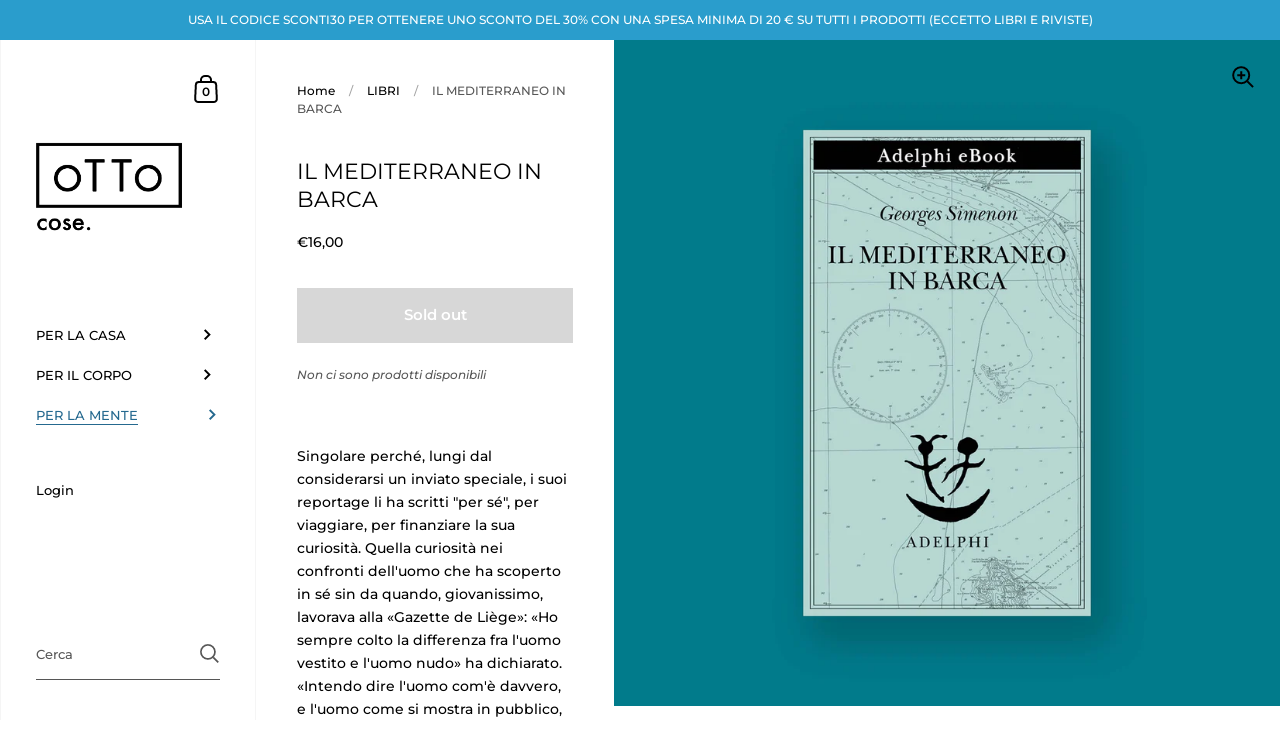

--- FILE ---
content_type: text/javascript
request_url: https://www.ottocose.store/cdn/shop/t/3/assets/theme.min.js?v=116184364490504627971604614815
body_size: 47847
content:
!function(){var t,e;!function(t,e){"function"==typeof define&&define.amd?define("jquery-bridget/jquery-bridget",["jquery"],(function(i){return e(t,i)})):"object"==typeof module&&module.exports?module.exports=e(t,require("jquery")):t.jQueryBridget=e(t,t.jQuery)}(window,(function(t,e){"use strict";var i=Array.prototype.slice,n=t.console,s=void 0===n?function(){}:function(t){n.error(t)};function o(n,o,a){(a=a||e||t.jQuery)&&(o.prototype.option||(o.prototype.option=function(t){a.isPlainObject(t)&&(this.options=a.extend(!0,this.options,t))}),a.fn[n]=function(t){return"string"==typeof t?function(t,e,i){var o,r="$()."+n+'("'+e+'")';return t.each((function(t,l){var h=a.data(l,n);if(h){var c=h[e];if(c&&"_"!=e.charAt(0)){var d=c.apply(h,i);o=void 0===o?d:o}else s(r+" is not a valid method")}else s(n+" not initialized. Cannot call methods, i.e. "+r)})),void 0!==o?o:t}(this,t,i.call(arguments,1)):(function(t,e){t.each((function(t,i){var s=a.data(i,n);s?(s.option(e),s._init()):(s=new o(i,e),a.data(i,n,s))}))}(this,t),this)},r(a))}function r(t){!t||t&&t.bridget||(t.bridget=o)}return r(e||t.jQuery),o})),function(t,e){"function"==typeof define&&define.amd?define("ev-emitter/ev-emitter",e):"object"==typeof module&&module.exports?module.exports=e():t.EvEmitter=e()}("undefined"!=typeof window?window:this,(function(){function t(){}var e=t.prototype;return e.on=function(t,e){if(t&&e){var i=this._events=this._events||{},n=i[t]=i[t]||[];return-1==n.indexOf(e)&&n.push(e),this}},e.once=function(t,e){if(t&&e){this.on(t,e);var i=this._onceEvents=this._onceEvents||{};return(i[t]=i[t]||{})[e]=!0,this}},e.off=function(t,e){var i=this._events&&this._events[t];if(i&&i.length){var n=i.indexOf(e);return-1!=n&&i.splice(n,1),this}},e.emitEvent=function(t,e){var i=this._events&&this._events[t];if(i&&i.length){i=i.slice(0),e=e||[];for(var n=this._onceEvents&&this._onceEvents[t],s=0;s<i.length;s++){var o=i[s];n&&n[o]&&(this.off(t,o),delete n[o]),o.apply(this,e)}return this}},e.allOff=function(){delete this._events,delete this._onceEvents},t})),t=window,e=function(){"use strict";function t(t){var e=parseFloat(t);return-1==t.indexOf("%")&&!isNaN(e)&&e}var e="undefined"==typeof console?function(){}:function(t){console.error(t)},i=["paddingLeft","paddingRight","paddingTop","paddingBottom","marginLeft","marginRight","marginTop","marginBottom","borderLeftWidth","borderRightWidth","borderTopWidth","borderBottomWidth"],n=i.length;function s(t){var i=getComputedStyle(t);return i||e("Style returned "+i+". Are you running this code in a hidden iframe on Firefox? See https://bit.ly/getsizebug1"),i}var o,r=!1;return function e(a){if(function(){if(!r){r=!0;var i=document.createElement("div");i.style.width="200px",i.style.padding="1px 2px 3px 4px",i.style.borderStyle="solid",i.style.borderWidth="1px 2px 3px 4px",i.style.boxSizing="border-box";var n=document.body||document.documentElement;n.appendChild(i);var a=s(i);o=200==Math.round(t(a.width)),e.isBoxSizeOuter=o,n.removeChild(i)}}(),"string"==typeof a&&(a=document.querySelector(a)),a&&"object"==typeof a&&a.nodeType){var l=s(a);if("none"==l.display)return function(){for(var t={width:0,height:0,innerWidth:0,innerHeight:0,outerWidth:0,outerHeight:0},e=0;e<n;e++)t[i[e]]=0;return t}();var h={};h.width=a.offsetWidth,h.height=a.offsetHeight;for(var c=h.isBorderBox="border-box"==l.boxSizing,d=0;d<n;d++){var u=i[d],f=l[u],p=parseFloat(f);h[u]=isNaN(p)?0:p}var g=h.paddingLeft+h.paddingRight,v=h.paddingTop+h.paddingBottom,m=h.marginLeft+h.marginRight,y=h.marginTop+h.marginBottom,b=h.borderLeftWidth+h.borderRightWidth,E=h.borderTopWidth+h.borderBottomWidth,S=c&&o,C=t(l.width);!1!==C&&(h.width=C+(S?0:g+b));var x=t(l.height);return!1!==x&&(h.height=x+(S?0:v+E)),h.innerWidth=h.width-(g+b),h.innerHeight=h.height-(v+E),h.outerWidth=h.width+m,h.outerHeight=h.height+y,h}}},"function"==typeof define&&define.amd?define("get-size/get-size",e):"object"==typeof module&&module.exports?module.exports=e():t.getSize=e(),function(t,e){"use strict";"function"==typeof define&&define.amd?define("desandro-matches-selector/matches-selector",e):"object"==typeof module&&module.exports?module.exports=e():t.matchesSelector=e()}(window,(function(){"use strict";var t=function(){var t=window.Element.prototype;if(t.matches)return"matches";if(t.matchesSelector)return"matchesSelector";for(var e=["webkit","moz","ms","o"],i=0;i<e.length;i++){var n=e[i]+"MatchesSelector";if(t[n])return n}}();return function(e,i){return e[t](i)}})),function(t,e){"function"==typeof define&&define.amd?define("fizzy-ui-utils/utils",["desandro-matches-selector/matches-selector"],(function(i){return e(t,i)})):"object"==typeof module&&module.exports?module.exports=e(t,require("desandro-matches-selector")):t.fizzyUIUtils=e(t,t.matchesSelector)}(window,(function(t,e){var i={extend:function(t,e){for(var i in e)t[i]=e[i];return t},modulo:function(t,e){return(t%e+e)%e}},n=Array.prototype.slice;i.makeArray=function(t){return Array.isArray(t)?t:null==t?[]:"object"==typeof t&&"number"==typeof t.length?n.call(t):[t]},i.removeFrom=function(t,e){var i=t.indexOf(e);-1!=i&&t.splice(i,1)},i.getParent=function(t,i){for(;t.parentNode&&t!=document.body;)if(t=t.parentNode,e(t,i))return t},i.getQueryElement=function(t){return"string"==typeof t?document.querySelector(t):t},i.handleEvent=function(t){var e="on"+t.type;this[e]&&this[e](t)},i.filterFindElements=function(t,n){t=i.makeArray(t);var s=[];return t.forEach((function(t){if(t instanceof HTMLElement)if(n){e(t,n)&&s.push(t);for(var i=t.querySelectorAll(n),o=0;o<i.length;o++)s.push(i[o])}else s.push(t)})),s},i.debounceMethod=function(t,e,i){i=i||100;var n=t.prototype[e],s=e+"Timeout";t.prototype[e]=function(){var t=this[s];clearTimeout(t);var e=arguments,o=this;this[s]=setTimeout((function(){n.apply(o,e),delete o[s]}),i)}},i.docReady=function(t){var e=document.readyState;"complete"==e||"interactive"==e?setTimeout(t):document.addEventListener("DOMContentLoaded",t)},i.toDashed=function(t){return t.replace(/(.)([A-Z])/g,(function(t,e,i){return e+"-"+i})).toLowerCase()};var s=t.console;return i.htmlInit=function(e,n){i.docReady((function(){var o=i.toDashed(n),r="data-"+o,a=document.querySelectorAll("["+r+"]"),l=document.querySelectorAll(".js-"+o),h=i.makeArray(a).concat(i.makeArray(l)),c=r+"-options",d=t.jQuery;h.forEach((function(t){var i,o=t.getAttribute(r)||t.getAttribute(c);try{i=o&&JSON.parse(o)}catch(i){return void(s&&s.error("Error parsing "+r+" on "+t.className+": "+i))}var a=new e(t,i);d&&d.data(t,n,a)}))}))},i})),function(t,e){"function"==typeof define&&define.amd?define("flickity/js/cell",["get-size/get-size"],(function(i){return e(t,i)})):"object"==typeof module&&module.exports?module.exports=e(t,require("get-size")):(t.Flickity=t.Flickity||{},t.Flickity.Cell=e(t,t.getSize))}(window,(function(t,e){function i(t,e){this.element=t,this.parent=e,this.create()}var n=i.prototype;return n.create=function(){this.element.style.position="absolute",this.element.setAttribute("aria-hidden","true"),this.x=0,this.shift=0},n.destroy=function(){this.unselect(),this.element.style.position="";var t=this.parent.originSide;this.element.style[t]=""},n.getSize=function(){this.size=e(this.element)},n.setPosition=function(t){this.x=t,this.updateTarget(),this.renderPosition(t)},n.updateTarget=n.setDefaultTarget=function(){var t="left"==this.parent.originSide?"marginLeft":"marginRight";this.target=this.x+this.size[t]+this.size.width*this.parent.cellAlign},n.renderPosition=function(t){var e=this.parent.originSide;this.element.style[e]=this.parent.getPositionValue(t)},n.select=function(){this.element.classList.add("is-selected"),this.element.removeAttribute("aria-hidden")},n.unselect=function(){this.element.classList.remove("is-selected"),this.element.setAttribute("aria-hidden","true")},n.wrapShift=function(t){this.shift=t,this.renderPosition(this.x+this.parent.slideableWidth*t)},n.remove=function(){this.element.parentNode.removeChild(this.element)},i})),function(t,e){"function"==typeof define&&define.amd?define("flickity/js/slide",e):"object"==typeof module&&module.exports?module.exports=e():(t.Flickity=t.Flickity||{},t.Flickity.Slide=e())}(window,(function(){"use strict";function t(t){this.parent=t,this.isOriginLeft="left"==t.originSide,this.cells=[],this.outerWidth=0,this.height=0}var e=t.prototype;return e.addCell=function(t){if(this.cells.push(t),this.outerWidth+=t.size.outerWidth,this.height=Math.max(t.size.outerHeight,this.height),1==this.cells.length){this.x=t.x;var e=this.isOriginLeft?"marginLeft":"marginRight";this.firstMargin=t.size[e]}},e.updateTarget=function(){var t=this.isOriginLeft?"marginRight":"marginLeft",e=this.getLastCell(),i=e?e.size[t]:0,n=this.outerWidth-(this.firstMargin+i);this.target=this.x+this.firstMargin+n*this.parent.cellAlign},e.getLastCell=function(){return this.cells[this.cells.length-1]},e.select=function(){this.cells.forEach((function(t){t.select()}))},e.unselect=function(){this.cells.forEach((function(t){t.unselect()}))},e.getCellElements=function(){return this.cells.map((function(t){return t.element}))},t})),function(t,e){"function"==typeof define&&define.amd?define("flickity/js/animate",["fizzy-ui-utils/utils"],(function(i){return e(t,i)})):"object"==typeof module&&module.exports?module.exports=e(t,require("fizzy-ui-utils")):(t.Flickity=t.Flickity||{},t.Flickity.animatePrototype=e(t,t.fizzyUIUtils))}(window,(function(t,e){return{startAnimation:function(){this.isAnimating||(this.isAnimating=!0,this.restingFrames=0,this.animate())},animate:function(){this.applyDragForce(),this.applySelectedAttraction();var t=this.x;if(this.integratePhysics(),this.positionSlider(),this.settle(t),this.isAnimating){var e=this;requestAnimationFrame((function(){e.animate()}))}},positionSlider:function(){var t=this.x;this.options.wrapAround&&1<this.cells.length&&(t=e.modulo(t,this.slideableWidth),t-=this.slideableWidth,this.shiftWrapCells(t)),this.setTranslateX(t,this.isAnimating),this.dispatchScrollEvent()},setTranslateX:function(t,e){t+=this.cursorPosition,t=this.options.rightToLeft?-t:t;var i=this.getPositionValue(t);this.slider.style.transform=e?"translate3d("+i+",0,0)":"translateX("+i+")"},dispatchScrollEvent:function(){var t=this.slides[0];if(t){var e=-this.x-t.target,i=e/this.slidesWidth;this.dispatchEvent("scroll",null,[i,e])}},positionSliderAtSelected:function(){this.cells.length&&(this.x=-this.selectedSlide.target,this.velocity=0,this.positionSlider())},getPositionValue:function(t){return this.options.percentPosition?.01*Math.round(t/this.size.innerWidth*1e4)+"%":Math.round(t)+"px"},settle:function(t){this.isPointerDown||Math.round(100*this.x)!=Math.round(100*t)||this.restingFrames++,2<this.restingFrames&&(this.isAnimating=!1,delete this.isFreeScrolling,this.positionSlider(),this.dispatchEvent("settle",null,[this.selectedIndex]))},shiftWrapCells:function(t){var e=this.cursorPosition+t;this._shiftCells(this.beforeShiftCells,e,-1);var i=this.size.innerWidth-(t+this.slideableWidth+this.cursorPosition);this._shiftCells(this.afterShiftCells,i,1)},_shiftCells:function(t,e,i){for(var n=0;n<t.length;n++){var s=t[n],o=0<e?i:0;s.wrapShift(o),e-=s.size.outerWidth}},_unshiftCells:function(t){if(t&&t.length)for(var e=0;e<t.length;e++)t[e].wrapShift(0)},integratePhysics:function(){this.x+=this.velocity,this.velocity*=this.getFrictionFactor()},applyForce:function(t){this.velocity+=t},getFrictionFactor:function(){return 1-this.options[this.isFreeScrolling?"freeScrollFriction":"friction"]},getRestingPosition:function(){return this.x+this.velocity/(1-this.getFrictionFactor())},applyDragForce:function(){if(this.isDraggable&&this.isPointerDown){var t=this.dragX-this.x-this.velocity;this.applyForce(t)}},applySelectedAttraction:function(){if((!this.isDraggable||!this.isPointerDown)&&!this.isFreeScrolling&&this.slides.length){var t=(-1*this.selectedSlide.target-this.x)*this.options.selectedAttraction;this.applyForce(t)}}}})),function(t,e){if("function"==typeof define&&define.amd)define("flickity/js/flickity",["ev-emitter/ev-emitter","get-size/get-size","fizzy-ui-utils/utils","./cell","./slide","./animate"],(function(i,n,s,o,r,a){return e(t,i,n,s,o,r,a)}));else if("object"==typeof module&&module.exports)module.exports=e(t,require("ev-emitter"),require("get-size"),require("fizzy-ui-utils"),require("./cell"),require("./slide"),require("./animate"));else{var i=t.Flickity;t.Flickity=e(t,t.EvEmitter,t.getSize,t.fizzyUIUtils,i.Cell,i.Slide,i.animatePrototype)}}(window,(function(t,e,i,n,s,o,r){var a=t.jQuery,l=t.getComputedStyle,h=t.console;function c(t,e){for(t=n.makeArray(t);t.length;)e.appendChild(t.shift())}var d=0,u={};function f(t,e){var i=n.getQueryElement(t);if(i){if(this.element=i,this.element.flickityGUID){var s=u[this.element.flickityGUID];return s.option(e),s}a&&(this.$element=a(this.element)),this.options=n.extend({},this.constructor.defaults),this.option(e),this._create()}else h&&h.error("Bad element for Flickity: "+(i||t))}f.defaults={accessibility:!0,cellAlign:"center",freeScrollFriction:.075,friction:.28,namespaceJQueryEvents:!0,percentPosition:!0,resize:!0,selectedAttraction:.025,setGallerySize:!0},f.createMethods=[];var p=f.prototype;n.extend(p,e.prototype),p._create=function(){var e=this.guid=++d;for(var i in this.element.flickityGUID=e,(u[e]=this).selectedIndex=0,this.restingFrames=0,this.x=0,this.velocity=0,this.originSide=this.options.rightToLeft?"right":"left",this.viewport=document.createElement("div"),this.viewport.className="flickity-viewport",this._createSlider(),(this.options.resize||this.options.watchCSS)&&t.addEventListener("resize",this),this.options.on){var n=this.options.on[i];this.on(i,n)}f.createMethods.forEach((function(t){this[t]()}),this),this.options.watchCSS?this.watchCSS():this.activate()},p.option=function(t){n.extend(this.options,t)},p.activate=function(){this.isActive||(this.isActive=!0,this.element.classList.add("flickity-enabled"),this.options.rightToLeft&&this.element.classList.add("flickity-rtl"),this.getSize(),c(this._filterFindCellElements(this.element.children),this.slider),this.viewport.appendChild(this.slider),this.element.appendChild(this.viewport),this.reloadCells(),this.options.accessibility&&(this.element.tabIndex=0,this.element.addEventListener("keydown",this)),this.emitEvent("activate"),this.selectInitialIndex(),this.isInitActivated=!0,this.dispatchEvent("ready"))},p._createSlider=function(){var t=document.createElement("div");t.className="flickity-slider",t.style[this.originSide]=0,this.slider=t},p._filterFindCellElements=function(t){return n.filterFindElements(t,this.options.cellSelector)},p.reloadCells=function(){this.cells=this._makeCells(this.slider.children),this.positionCells(),this._getWrapShiftCells(),this.setGallerySize()},p._makeCells=function(t){return this._filterFindCellElements(t).map((function(t){return new s(t,this)}),this)},p.getLastCell=function(){return this.cells[this.cells.length-1]},p.getLastSlide=function(){return this.slides[this.slides.length-1]},p.positionCells=function(){this._sizeCells(this.cells),this._positionCells(0)},p._positionCells=function(t){t=t||0,this.maxCellHeight=t&&this.maxCellHeight||0;var e=0;if(0<t){var i=this.cells[t-1];e=i.x+i.size.outerWidth}for(var n=this.cells.length,s=t;s<n;s++){var o=this.cells[s];o.setPosition(e),e+=o.size.outerWidth,this.maxCellHeight=Math.max(o.size.outerHeight,this.maxCellHeight)}this.slideableWidth=e,this.updateSlides(),this._containSlides(),this.slidesWidth=n?this.getLastSlide().target-this.slides[0].target:0},p._sizeCells=function(t){t.forEach((function(t){t.getSize()}))},p.updateSlides=function(){if(this.slides=[],this.cells.length){var t=new o(this);this.slides.push(t);var e="left"==this.originSide?"marginRight":"marginLeft",i=this._getCanCellFit();this.cells.forEach((function(n,s){if(t.cells.length){var r=t.outerWidth-t.firstMargin+(n.size.outerWidth-n.size[e]);i.call(this,s,r)||(t.updateTarget(),t=new o(this),this.slides.push(t)),t.addCell(n)}else t.addCell(n)}),this),t.updateTarget(),this.updateSelectedSlide()}},p._getCanCellFit=function(){var t=this.options.groupCells;if(!t)return function(){return!1};if("number"==typeof t){var e=parseInt(t,10);return function(t){return t%e!=0}}var i="string"==typeof t&&t.match(/^(\d+)%$/),n=i?parseInt(i[1],10)/100:1;return function(t,e){return e<=(this.size.innerWidth+1)*n}},p._init=p.reposition=function(){this.positionCells(),this.positionSliderAtSelected()},p.getSize=function(){this.size=i(this.element),this.setCellAlign(),this.cursorPosition=this.size.innerWidth*this.cellAlign};var g={center:{left:.5,right:.5},left:{left:0,right:1},right:{right:0,left:1}};return p.setCellAlign=function(){var t=g[this.options.cellAlign];this.cellAlign=t?t[this.originSide]:this.options.cellAlign},p.setGallerySize=function(){if(this.options.setGallerySize){var t=this.options.adaptiveHeight&&this.selectedSlide?this.selectedSlide.height:this.maxCellHeight;this.viewport.style.height=t+"px"}},p._getWrapShiftCells=function(){if(this.options.wrapAround){this._unshiftCells(this.beforeShiftCells),this._unshiftCells(this.afterShiftCells);var t=this.cursorPosition,e=this.cells.length-1;this.beforeShiftCells=this._getGapCells(t,e,-1),t=this.size.innerWidth-this.cursorPosition,this.afterShiftCells=this._getGapCells(t,0,1)}},p._getGapCells=function(t,e,i){for(var n=[];0<t;){var s=this.cells[e];if(!s)break;n.push(s),e+=i,t-=s.size.outerWidth}return n},p._containSlides=function(){if(this.options.contain&&!this.options.wrapAround&&this.cells.length){var t=this.options.rightToLeft,e=t?"marginRight":"marginLeft",i=t?"marginLeft":"marginRight",n=this.slideableWidth-this.getLastCell().size[i],s=n<this.size.innerWidth,o=this.cursorPosition+this.cells[0].size[e],r=n-this.size.innerWidth*(1-this.cellAlign);this.slides.forEach((function(t){s?t.target=n*this.cellAlign:(t.target=Math.max(t.target,o),t.target=Math.min(t.target,r))}),this)}},p.dispatchEvent=function(t,e,i){var n=e?[e].concat(i):i;if(this.emitEvent(t,n),a&&this.$element){var s=t+=this.options.namespaceJQueryEvents?".flickity":"";if(e){var o=a.Event(e);o.type=t,s=o}this.$element.trigger(s,i)}},p.select=function(t,e,i){if(this.isActive&&(t=parseInt(t,10),this._wrapSelect(t),(this.options.wrapAround||e)&&(t=n.modulo(t,this.slides.length)),this.slides[t])){var s=this.selectedIndex;this.selectedIndex=t,this.updateSelectedSlide(),i?this.positionSliderAtSelected():this.startAnimation(),this.options.adaptiveHeight&&this.setGallerySize(),this.dispatchEvent("select",null,[t]),t!=s&&this.dispatchEvent("change",null,[t]),this.dispatchEvent("cellSelect")}},p._wrapSelect=function(t){var e=this.slides.length;if(!(this.options.wrapAround&&1<e))return t;var i=n.modulo(t,e),s=Math.abs(i-this.selectedIndex),o=Math.abs(i+e-this.selectedIndex),r=Math.abs(i-e-this.selectedIndex);!this.isDragSelect&&o<s?t+=e:!this.isDragSelect&&r<s&&(t-=e),t<0?this.x-=this.slideableWidth:e<=t&&(this.x+=this.slideableWidth)},p.previous=function(t,e){this.select(this.selectedIndex-1,t,e)},p.next=function(t,e){this.select(this.selectedIndex+1,t,e)},p.updateSelectedSlide=function(){var t=this.slides[this.selectedIndex];t&&(this.unselectSelectedSlide(),(this.selectedSlide=t).select(),this.selectedCells=t.cells,this.selectedElements=t.getCellElements(),this.selectedCell=t.cells[0],this.selectedElement=this.selectedElements[0])},p.unselectSelectedSlide=function(){this.selectedSlide&&this.selectedSlide.unselect()},p.selectInitialIndex=function(){var t=this.options.initialIndex;if(this.isInitActivated)this.select(this.selectedIndex,!1,!0);else{if(t&&"string"==typeof t&&this.queryCell(t))return void this.selectCell(t,!1,!0);var e=0;t&&this.slides[t]&&(e=t),this.select(e,!1,!0)}},p.selectCell=function(t,e,i){var n=this.queryCell(t);if(n){var s=this.getCellSlideIndex(n);this.select(s,e,i)}},p.getCellSlideIndex=function(t){for(var e=0;e<this.slides.length;e++)if(-1!=this.slides[e].cells.indexOf(t))return e},p.getCell=function(t){for(var e=0;e<this.cells.length;e++){var i=this.cells[e];if(i.element==t)return i}},p.getCells=function(t){t=n.makeArray(t);var e=[];return t.forEach((function(t){var i=this.getCell(t);i&&e.push(i)}),this),e},p.getCellElements=function(){return this.cells.map((function(t){return t.element}))},p.getParentCell=function(t){return this.getCell(t)||(t=n.getParent(t,".flickity-slider > *"),this.getCell(t))},p.getAdjacentCellElements=function(t,e){if(!t)return this.selectedSlide.getCellElements();e=void 0===e?this.selectedIndex:e;var i=this.slides.length;if(i<=1+2*t)return this.getCellElements();for(var s=[],o=e-t;o<=e+t;o++){var r=this.options.wrapAround?n.modulo(o,i):o,a=this.slides[r];a&&(s=s.concat(a.getCellElements()))}return s},p.queryCell=function(t){if("number"==typeof t)return this.cells[t];if("string"==typeof t){if(t.match(/^[#\.]?[\d\/]/))return;t=this.element.querySelector(t)}return this.getCell(t)},p.uiChange=function(){this.emitEvent("uiChange")},p.childUIPointerDown=function(t){"touchstart"!=t.type&&t.preventDefault(),this.focus()},p.onresize=function(){this.watchCSS(),this.resize()},n.debounceMethod(f,"onresize",150),p.resize=function(){if(this.isActive){this.getSize(),this.options.wrapAround&&(this.x=n.modulo(this.x,this.slideableWidth)),this.positionCells(),this._getWrapShiftCells(),this.setGallerySize(),this.emitEvent("resize");var t=this.selectedElements&&this.selectedElements[0];this.selectCell(t,!1,!0)}},p.watchCSS=function(){this.options.watchCSS&&(-1!=l(this.element,":after").content.indexOf("flickity")?this.activate():this.deactivate())},p.onkeydown=function(t){var e=document.activeElement&&document.activeElement!=this.element;if(this.options.accessibility&&!e){var i=f.keyboardHandlers[t.keyCode];i&&i.call(this)}},f.keyboardHandlers={37:function(){var t=this.options.rightToLeft?"next":"previous";this.uiChange(),this[t]()},39:function(){var t=this.options.rightToLeft?"previous":"next";this.uiChange(),this[t]()}},p.focus=function(){var e=t.pageYOffset;this.element.focus({preventScroll:!0}),t.pageYOffset!=e&&t.scrollTo(t.pageXOffset,e)},p.deactivate=function(){this.isActive&&(this.element.classList.remove("flickity-enabled"),this.element.classList.remove("flickity-rtl"),this.unselectSelectedSlide(),this.cells.forEach((function(t){t.destroy()})),this.element.removeChild(this.viewport),c(this.slider.children,this.element),this.options.accessibility&&(this.element.removeAttribute("tabIndex"),this.element.removeEventListener("keydown",this)),this.isActive=!1,this.emitEvent("deactivate"))},p.destroy=function(){this.deactivate(),t.removeEventListener("resize",this),this.allOff(),this.emitEvent("destroy"),a&&this.$element&&a.removeData(this.element,"flickity"),delete this.element.flickityGUID,delete u[this.guid]},n.extend(p,r),f.data=function(t){var e=(t=n.getQueryElement(t))&&t.flickityGUID;return e&&u[e]},n.htmlInit(f,"flickity"),a&&a.bridget&&a.bridget("flickity",f),f.setJQuery=function(t){a=t},f.Cell=s,f.Slide=o,f})),function(t,e){"function"==typeof define&&define.amd?define("unipointer/unipointer",["ev-emitter/ev-emitter"],(function(i){return e(t,i)})):"object"==typeof module&&module.exports?module.exports=e(t,require("ev-emitter")):t.Unipointer=e(t,t.EvEmitter)}(window,(function(t,e){function i(){}var n=i.prototype=Object.create(e.prototype);n.bindStartEvent=function(t){this._bindStartEvent(t,!0)},n.unbindStartEvent=function(t){this._bindStartEvent(t,!1)},n._bindStartEvent=function(e,i){var n=(i=void 0===i||i)?"addEventListener":"removeEventListener",s="mousedown";t.PointerEvent?s="pointerdown":"ontouchstart"in t&&(s="touchstart"),e[n](s,this)},n.handleEvent=function(t){var e="on"+t.type;this[e]&&this[e](t)},n.getTouch=function(t){for(var e=0;e<t.length;e++){var i=t[e];if(i.identifier==this.pointerIdentifier)return i}},n.onmousedown=function(t){var e=t.button;e&&0!==e&&1!==e||this._pointerDown(t,t)},n.ontouchstart=function(t){this._pointerDown(t,t.changedTouches[0])},n.onpointerdown=function(t){this._pointerDown(t,t)},n._pointerDown=function(t,e){t.button||this.isPointerDown||(this.isPointerDown=!0,this.pointerIdentifier=void 0!==e.pointerId?e.pointerId:e.identifier,this.pointerDown(t,e))},n.pointerDown=function(t,e){this._bindPostStartEvents(t),this.emitEvent("pointerDown",[t,e])};var s={mousedown:["mousemove","mouseup"],touchstart:["touchmove","touchend","touchcancel"],pointerdown:["pointermove","pointerup","pointercancel"]};return n._bindPostStartEvents=function(e){if(e){var i=s[e.type];i.forEach((function(e){t.addEventListener(e,this)}),this),this._boundPointerEvents=i}},n._unbindPostStartEvents=function(){this._boundPointerEvents&&(this._boundPointerEvents.forEach((function(e){t.removeEventListener(e,this)}),this),delete this._boundPointerEvents)},n.onmousemove=function(t){this._pointerMove(t,t)},n.onpointermove=function(t){t.pointerId==this.pointerIdentifier&&this._pointerMove(t,t)},n.ontouchmove=function(t){var e=this.getTouch(t.changedTouches);e&&this._pointerMove(t,e)},n._pointerMove=function(t,e){this.pointerMove(t,e)},n.pointerMove=function(t,e){this.emitEvent("pointerMove",[t,e])},n.onmouseup=function(t){this._pointerUp(t,t)},n.onpointerup=function(t){t.pointerId==this.pointerIdentifier&&this._pointerUp(t,t)},n.ontouchend=function(t){var e=this.getTouch(t.changedTouches);e&&this._pointerUp(t,e)},n._pointerUp=function(t,e){this._pointerDone(),this.pointerUp(t,e)},n.pointerUp=function(t,e){this.emitEvent("pointerUp",[t,e])},n._pointerDone=function(){this._pointerReset(),this._unbindPostStartEvents(),this.pointerDone()},n._pointerReset=function(){this.isPointerDown=!1,delete this.pointerIdentifier},n.pointerDone=function(){},n.onpointercancel=function(t){t.pointerId==this.pointerIdentifier&&this._pointerCancel(t,t)},n.ontouchcancel=function(t){var e=this.getTouch(t.changedTouches);e&&this._pointerCancel(t,e)},n._pointerCancel=function(t,e){this._pointerDone(),this.pointerCancel(t,e)},n.pointerCancel=function(t,e){this.emitEvent("pointerCancel",[t,e])},i.getPointerPoint=function(t){return{x:t.pageX,y:t.pageY}},i})),function(t,e){"function"==typeof define&&define.amd?define("unidragger/unidragger",["unipointer/unipointer"],(function(i){return e(t,i)})):"object"==typeof module&&module.exports?module.exports=e(t,require("unipointer")):t.Unidragger=e(t,t.Unipointer)}(window,(function(t,e){function i(){}var n=i.prototype=Object.create(e.prototype);n.bindHandles=function(){this._bindHandles(!0)},n.unbindHandles=function(){this._bindHandles(!1)},n._bindHandles=function(e){for(var i=(e=void 0===e||e)?"addEventListener":"removeEventListener",n=e?this._touchActionValue:"",s=0;s<this.handles.length;s++){var o=this.handles[s];this._bindStartEvent(o,e),o[i]("click",this),t.PointerEvent&&(o.style.touchAction=n)}},n._touchActionValue="none",n.pointerDown=function(t,e){this.okayPointerDown(t)&&(this.pointerDownPointer=e,t.preventDefault(),this.pointerDownBlur(),this._bindPostStartEvents(t),this.emitEvent("pointerDown",[t,e]))};var s={TEXTAREA:!0,INPUT:!0,SELECT:!0,OPTION:!0},o={radio:!0,checkbox:!0,button:!0,submit:!0,image:!0,file:!0};return n.okayPointerDown=function(t){var e=s[t.target.nodeName],i=o[t.target.type],n=!e||i;return n||this._pointerReset(),n},n.pointerDownBlur=function(){var t=document.activeElement;t&&t.blur&&t!=document.body&&t.blur()},n.pointerMove=function(t,e){var i=this._dragPointerMove(t,e);this.emitEvent("pointerMove",[t,e,i]),this._dragMove(t,e,i)},n._dragPointerMove=function(t,e){var i={x:e.pageX-this.pointerDownPointer.pageX,y:e.pageY-this.pointerDownPointer.pageY};return!this.isDragging&&this.hasDragStarted(i)&&this._dragStart(t,e),i},n.hasDragStarted=function(t){return 3<Math.abs(t.x)||3<Math.abs(t.y)},n.pointerUp=function(t,e){this.emitEvent("pointerUp",[t,e]),this._dragPointerUp(t,e)},n._dragPointerUp=function(t,e){this.isDragging?this._dragEnd(t,e):this._staticClick(t,e)},n._dragStart=function(t,e){this.isDragging=!0,this.isPreventingClicks=!0,this.dragStart(t,e)},n.dragStart=function(t,e){this.emitEvent("dragStart",[t,e])},n._dragMove=function(t,e,i){this.isDragging&&this.dragMove(t,e,i)},n.dragMove=function(t,e,i){t.preventDefault(),this.emitEvent("dragMove",[t,e,i])},n._dragEnd=function(t,e){this.isDragging=!1,setTimeout(function(){delete this.isPreventingClicks}.bind(this)),this.dragEnd(t,e)},n.dragEnd=function(t,e){this.emitEvent("dragEnd",[t,e])},n.onclick=function(t){this.isPreventingClicks&&t.preventDefault()},n._staticClick=function(t,e){this.isIgnoringMouseUp&&"mouseup"==t.type||(this.staticClick(t,e),"mouseup"!=t.type&&(this.isIgnoringMouseUp=!0,setTimeout(function(){delete this.isIgnoringMouseUp}.bind(this),400)))},n.staticClick=function(t,e){this.emitEvent("staticClick",[t,e])},i.getPointerPoint=e.getPointerPoint,i})),function(t,e){"function"==typeof define&&define.amd?define("flickity/js/drag",["./flickity","unidragger/unidragger","fizzy-ui-utils/utils"],(function(i,n,s){return e(t,i,n,s)})):"object"==typeof module&&module.exports?module.exports=e(t,require("./flickity"),require("unidragger"),require("fizzy-ui-utils")):t.Flickity=e(t,t.Flickity,t.Unidragger,t.fizzyUIUtils)}(window,(function(t,e,i,n){n.extend(e.defaults,{draggable:">1",dragThreshold:3}),e.createMethods.push("_createDrag");var s=e.prototype;n.extend(s,i.prototype),s._touchActionValue="pan-y";var o="createTouch"in document,r=!1;s._createDrag=function(){this.on("activate",this.onActivateDrag),this.on("uiChange",this._uiChangeDrag),this.on("deactivate",this.onDeactivateDrag),this.on("cellChange",this.updateDraggable),o&&!r&&(t.addEventListener("touchmove",(function(){})),r=!0)},s.onActivateDrag=function(){this.handles=[this.viewport],this.bindHandles(),this.updateDraggable()},s.onDeactivateDrag=function(){this.unbindHandles(),this.element.classList.remove("is-draggable")},s.updateDraggable=function(){">1"==this.options.draggable?this.isDraggable=1<this.slides.length:this.isDraggable=this.options.draggable,this.isDraggable?this.element.classList.add("is-draggable"):this.element.classList.remove("is-draggable")},s.bindDrag=function(){this.options.draggable=!0,this.updateDraggable()},s.unbindDrag=function(){this.options.draggable=!1,this.updateDraggable()},s._uiChangeDrag=function(){delete this.isFreeScrolling},s.pointerDown=function(e,i){this.isDraggable?this.okayPointerDown(e)&&(this._pointerDownPreventDefault(e),this.pointerDownFocus(e),document.activeElement!=this.element&&this.pointerDownBlur(),this.dragX=this.x,this.viewport.classList.add("is-pointer-down"),this.pointerDownScroll=l(),t.addEventListener("scroll",this),this._pointerDownDefault(e,i)):this._pointerDownDefault(e,i)},s._pointerDownDefault=function(t,e){this.pointerDownPointer={pageX:e.pageX,pageY:e.pageY},this._bindPostStartEvents(t),this.dispatchEvent("pointerDown",t,[e])};var a={INPUT:!0,TEXTAREA:!0,SELECT:!0};function l(){return{x:t.pageXOffset,y:t.pageYOffset}}return s.pointerDownFocus=function(t){a[t.target.nodeName]||this.focus()},s._pointerDownPreventDefault=function(t){var e="touchstart"==t.type,i="touch"==t.pointerType,n=a[t.target.nodeName];e||i||n||t.preventDefault()},s.hasDragStarted=function(t){return Math.abs(t.x)>this.options.dragThreshold},s.pointerUp=function(t,e){delete this.isTouchScrolling,this.viewport.classList.remove("is-pointer-down"),this.dispatchEvent("pointerUp",t,[e]),this._dragPointerUp(t,e)},s.pointerDone=function(){t.removeEventListener("scroll",this),delete this.pointerDownScroll},s.dragStart=function(e,i){this.isDraggable&&(this.dragStartPosition=this.x,this.startAnimation(),t.removeEventListener("scroll",this),this.dispatchEvent("dragStart",e,[i]))},s.pointerMove=function(t,e){var i=this._dragPointerMove(t,e);this.dispatchEvent("pointerMove",t,[e,i]),this._dragMove(t,e,i)},s.dragMove=function(t,e,i){if(this.isDraggable){t.preventDefault(),this.previousDragX=this.dragX;var n=this.options.rightToLeft?-1:1;this.options.wrapAround&&(i.x=i.x%this.slideableWidth);var s=this.dragStartPosition+i.x*n;if(!this.options.wrapAround&&this.slides.length){var o=Math.max(-this.slides[0].target,this.dragStartPosition);s=o<s?.5*(s+o):s;var r=Math.min(-this.getLastSlide().target,this.dragStartPosition);s=s<r?.5*(s+r):s}this.dragX=s,this.dragMoveTime=new Date,this.dispatchEvent("dragMove",t,[e,i])}},s.dragEnd=function(t,e){if(this.isDraggable){this.options.freeScroll&&(this.isFreeScrolling=!0);var i=this.dragEndRestingSelect();if(this.options.freeScroll&&!this.options.wrapAround){var n=this.getRestingPosition();this.isFreeScrolling=-n>this.slides[0].target&&-n<this.getLastSlide().target}else this.options.freeScroll||i!=this.selectedIndex||(i+=this.dragEndBoostSelect());delete this.previousDragX,this.isDragSelect=this.options.wrapAround,this.select(i),delete this.isDragSelect,this.dispatchEvent("dragEnd",t,[e])}},s.dragEndRestingSelect=function(){var t=this.getRestingPosition(),e=Math.abs(this.getSlideDistance(-t,this.selectedIndex)),i=this._getClosestResting(t,e,1),n=this._getClosestResting(t,e,-1);return i.distance<n.distance?i.index:n.index},s._getClosestResting=function(t,e,i){for(var n=this.selectedIndex,s=1/0,o=this.options.contain&&!this.options.wrapAround?function(t,e){return t<=e}:function(t,e){return t<e};o(e,s)&&(n+=i,s=e,null!==(e=this.getSlideDistance(-t,n)));)e=Math.abs(e);return{distance:s,index:n-i}},s.getSlideDistance=function(t,e){var i=this.slides.length,s=this.options.wrapAround&&1<i,o=s?n.modulo(e,i):e,r=this.slides[o];if(!r)return null;var a=s?this.slideableWidth*Math.floor(e/i):0;return t-(r.target+a)},s.dragEndBoostSelect=function(){if(void 0===this.previousDragX||!this.dragMoveTime||100<new Date-this.dragMoveTime)return 0;var t=this.getSlideDistance(-this.dragX,this.selectedIndex),e=this.previousDragX-this.dragX;return 0<t&&0<e?1:t<0&&e<0?-1:0},s.staticClick=function(t,e){var i=this.getParentCell(t.target),n=i&&i.element,s=i&&this.cells.indexOf(i);this.dispatchEvent("staticClick",t,[e,n,s])},s.onscroll=function(){var t=l(),e=this.pointerDownScroll.x-t.x,i=this.pointerDownScroll.y-t.y;(3<Math.abs(e)||3<Math.abs(i))&&this._pointerDone()},e})),function(t,e){"function"==typeof define&&define.amd?define("flickity/js/prev-next-button",["./flickity","unipointer/unipointer","fizzy-ui-utils/utils"],(function(i,n,s){return e(t,i,n,s)})):"object"==typeof module&&module.exports?module.exports=e(t,require("./flickity"),require("unipointer"),require("fizzy-ui-utils")):e(t,t.Flickity,t.Unipointer,t.fizzyUIUtils)}(window,(function(t,e,i,n){"use strict";var s="http://www.w3.org/2000/svg";function o(t,e){this.direction=t,this.parent=e,this._create()}(o.prototype=Object.create(i.prototype))._create=function(){this.isEnabled=!0,this.isPrevious=-1==this.direction;var t=this.parent.options.rightToLeft?1:-1;this.isLeft=this.direction==t;var e=this.element=document.createElement("button");e.className="flickity-button flickity-prev-next-button",e.className+=this.isPrevious?" previous":" next",e.setAttribute("type","button"),this.disable(),e.setAttribute("aria-label",this.isPrevious?"Previous":"Next");var i=this.createSVG();e.appendChild(i),this.parent.on("select",this.update.bind(this)),this.on("pointerDown",this.parent.childUIPointerDown.bind(this.parent))},o.prototype.activate=function(){this.bindStartEvent(this.element),this.element.addEventListener("click",this),this.parent.element.appendChild(this.element)},o.prototype.deactivate=function(){this.parent.element.removeChild(this.element),this.unbindStartEvent(this.element),this.element.removeEventListener("click",this)},o.prototype.createSVG=function(){var t=document.createElementNS(s,"svg");t.setAttribute("class","flickity-button-icon"),t.setAttribute("viewBox","0 0 100 100");var e=document.createElementNS(s,"path"),i=function(t){return"string"!=typeof t?"M "+t.x0+",50 L "+t.x1+","+(t.y1+50)+" L "+t.x2+","+(t.y2+50)+" L "+t.x3+",50  L "+t.x2+","+(50-t.y2)+" L "+t.x1+","+(50-t.y1)+" Z":t}(this.parent.options.arrowShape);return e.setAttribute("d",i),e.setAttribute("class","arrow"),this.isLeft||e.setAttribute("transform","translate(100, 100) rotate(180) "),t.appendChild(e),t},o.prototype.handleEvent=n.handleEvent,o.prototype.onclick=function(){if(this.isEnabled){this.parent.uiChange();var t=this.isPrevious?"previous":"next";this.parent[t]()}},o.prototype.enable=function(){this.isEnabled||(this.element.disabled=!1,this.isEnabled=!0)},o.prototype.disable=function(){this.isEnabled&&(this.element.disabled=!0,this.isEnabled=!1)},o.prototype.update=function(){var t=this.parent.slides;if(this.parent.options.wrapAround&&1<t.length)this.enable();else{var e=t.length?t.length-1:0,i=this.isPrevious?0:e;this[this.parent.selectedIndex==i?"disable":"enable"]()}},o.prototype.destroy=function(){this.deactivate(),this.allOff()},n.extend(e.defaults,{prevNextButtons:!0,arrowShape:{x0:10,x1:60,y1:50,x2:70,y2:40,x3:30}}),e.createMethods.push("_createPrevNextButtons");var r=e.prototype;return r._createPrevNextButtons=function(){this.options.prevNextButtons&&(this.prevButton=new o(-1,this),this.nextButton=new o(1,this),this.on("activate",this.activatePrevNextButtons))},r.activatePrevNextButtons=function(){this.prevButton.activate(),this.nextButton.activate(),this.on("deactivate",this.deactivatePrevNextButtons)},r.deactivatePrevNextButtons=function(){this.prevButton.deactivate(),this.nextButton.deactivate(),this.off("deactivate",this.deactivatePrevNextButtons)},e.PrevNextButton=o,e})),function(t,e){"function"==typeof define&&define.amd?define("flickity/js/page-dots",["./flickity","unipointer/unipointer","fizzy-ui-utils/utils"],(function(i,n,s){return e(t,i,n,s)})):"object"==typeof module&&module.exports?module.exports=e(t,require("./flickity"),require("unipointer"),require("fizzy-ui-utils")):e(t,t.Flickity,t.Unipointer,t.fizzyUIUtils)}(window,(function(t,e,i,n){function s(t){this.parent=t,this._create()}(s.prototype=Object.create(i.prototype))._create=function(){this.holder=document.createElement("ol"),this.holder.className="flickity-page-dots",this.dots=[],this.handleClick=this.onClick.bind(this),this.on("pointerDown",this.parent.childUIPointerDown.bind(this.parent))},s.prototype.activate=function(){this.setDots(),this.holder.addEventListener("click",this.handleClick),this.bindStartEvent(this.holder),this.parent.element.appendChild(this.holder)},s.prototype.deactivate=function(){this.holder.removeEventListener("click",this.handleClick),this.unbindStartEvent(this.holder),this.parent.element.removeChild(this.holder)},s.prototype.setDots=function(){var t=this.parent.slides.length-this.dots.length;0<t?this.addDots(t):t<0&&this.removeDots(-t)},s.prototype.addDots=function(t){for(var e=document.createDocumentFragment(),i=[],n=this.dots.length,s=n+t,o=n;o<s;o++){var r=document.createElement("li");r.className="dot",r.setAttribute("aria-label","Page dot "+(o+1)),e.appendChild(r),i.push(r)}this.holder.appendChild(e),this.dots=this.dots.concat(i)},s.prototype.removeDots=function(t){this.dots.splice(this.dots.length-t,t).forEach((function(t){this.holder.removeChild(t)}),this)},s.prototype.updateSelected=function(){this.selectedDot&&(this.selectedDot.className="dot",this.selectedDot.removeAttribute("aria-current")),this.dots.length&&(this.selectedDot=this.dots[this.parent.selectedIndex],this.selectedDot.className="dot is-selected",this.selectedDot.setAttribute("aria-current","step"))},s.prototype.onTap=s.prototype.onClick=function(t){var e=t.target;if("LI"==e.nodeName){this.parent.uiChange();var i=this.dots.indexOf(e);this.parent.select(i)}},s.prototype.destroy=function(){this.deactivate(),this.allOff()},e.PageDots=s,n.extend(e.defaults,{pageDots:!0}),e.createMethods.push("_createPageDots");var o=e.prototype;return o._createPageDots=function(){this.options.pageDots&&(this.pageDots=new s(this),this.on("activate",this.activatePageDots),this.on("select",this.updateSelectedPageDots),this.on("cellChange",this.updatePageDots),this.on("resize",this.updatePageDots),this.on("deactivate",this.deactivatePageDots))},o.activatePageDots=function(){this.pageDots.activate()},o.updateSelectedPageDots=function(){this.pageDots.updateSelected()},o.updatePageDots=function(){this.pageDots.setDots()},o.deactivatePageDots=function(){this.pageDots.deactivate()},e.PageDots=s,e})),function(t,e){"function"==typeof define&&define.amd?define("flickity/js/player",["ev-emitter/ev-emitter","fizzy-ui-utils/utils","./flickity"],(function(t,i,n){return e(t,i,n)})):"object"==typeof module&&module.exports?module.exports=e(require("ev-emitter"),require("fizzy-ui-utils"),require("./flickity")):e(t.EvEmitter,t.fizzyUIUtils,t.Flickity)}(window,(function(t,e,i){function n(t){this.parent=t,this.state="stopped",this.onVisibilityChange=this.visibilityChange.bind(this),this.onVisibilityPlay=this.visibilityPlay.bind(this)}(n.prototype=Object.create(t.prototype)).play=function(){"playing"!=this.state&&(document.hidden?document.addEventListener("visibilitychange",this.onVisibilityPlay):(this.state="playing",document.addEventListener("visibilitychange",this.onVisibilityChange),this.tick()))},n.prototype.tick=function(){if("playing"==this.state){var t=this.parent.options.autoPlay;t="number"==typeof t?t:3e3;var e=this;this.clear(),this.timeout=setTimeout((function(){e.parent.next(!0),e.tick()}),t)}},n.prototype.stop=function(){this.state="stopped",this.clear(),document.removeEventListener("visibilitychange",this.onVisibilityChange)},n.prototype.clear=function(){clearTimeout(this.timeout)},n.prototype.pause=function(){"playing"==this.state&&(this.state="paused",this.clear())},n.prototype.unpause=function(){"paused"==this.state&&this.play()},n.prototype.visibilityChange=function(){this[document.hidden?"pause":"unpause"]()},n.prototype.visibilityPlay=function(){this.play(),document.removeEventListener("visibilitychange",this.onVisibilityPlay)},e.extend(i.defaults,{pauseAutoPlayOnHover:!0}),i.createMethods.push("_createPlayer");var s=i.prototype;return s._createPlayer=function(){this.player=new n(this),this.on("activate",this.activatePlayer),this.on("uiChange",this.stopPlayer),this.on("pointerDown",this.stopPlayer),this.on("deactivate",this.deactivatePlayer)},s.activatePlayer=function(){this.options.autoPlay&&(this.player.play(),this.element.addEventListener("mouseenter",this))},s.playPlayer=function(){this.player.play()},s.stopPlayer=function(){this.player.stop()},s.pausePlayer=function(){this.player.pause()},s.unpausePlayer=function(){this.player.unpause()},s.deactivatePlayer=function(){this.player.stop(),this.element.removeEventListener("mouseenter",this)},s.onmouseenter=function(){this.options.pauseAutoPlayOnHover&&(this.player.pause(),this.element.addEventListener("mouseleave",this))},s.onmouseleave=function(){this.player.unpause(),this.element.removeEventListener("mouseleave",this)},i.Player=n,i})),function(t,e){"function"==typeof define&&define.amd?define("flickity/js/add-remove-cell",["./flickity","fizzy-ui-utils/utils"],(function(i,n){return e(t,i,n)})):"object"==typeof module&&module.exports?module.exports=e(t,require("./flickity"),require("fizzy-ui-utils")):e(t,t.Flickity,t.fizzyUIUtils)}(window,(function(t,e,i){var n=e.prototype;return n.insert=function(t,e){var i=this._makeCells(t);if(i&&i.length){var n=this.cells.length;e=void 0===e?n:e;var s=function(t){var e=document.createDocumentFragment();return t.forEach((function(t){e.appendChild(t.element)})),e}(i),o=e==n;if(o)this.slider.appendChild(s);else{var r=this.cells[e].element;this.slider.insertBefore(s,r)}if(0===e)this.cells=i.concat(this.cells);else if(o)this.cells=this.cells.concat(i);else{var a=this.cells.splice(e,n-e);this.cells=this.cells.concat(i).concat(a)}this._sizeCells(i),this.cellChange(e,!0)}},n.append=function(t){this.insert(t,this.cells.length)},n.prepend=function(t){this.insert(t,0)},n.remove=function(t){var e=this.getCells(t);if(e&&e.length){var n=this.cells.length-1;e.forEach((function(t){t.remove();var e=this.cells.indexOf(t);n=Math.min(e,n),i.removeFrom(this.cells,t)}),this),this.cellChange(n,!0)}},n.cellSizeChange=function(t){var e=this.getCell(t);if(e){e.getSize();var i=this.cells.indexOf(e);this.cellChange(i)}},n.cellChange=function(t,e){var i=this.selectedElement;this._positionCells(t),this._getWrapShiftCells(),this.setGallerySize();var n=this.getCell(i);n&&(this.selectedIndex=this.getCellSlideIndex(n)),this.selectedIndex=Math.min(this.slides.length-1,this.selectedIndex),this.emitEvent("cellChange",[t]),this.select(this.selectedIndex),e&&this.positionSliderAtSelected()},e})),function(t,e){"function"==typeof define&&define.amd?define("flickity/js/lazyload",["./flickity","fizzy-ui-utils/utils"],(function(i,n){return e(t,i,n)})):"object"==typeof module&&module.exports?module.exports=e(t,require("./flickity"),require("fizzy-ui-utils")):e(t,t.Flickity,t.fizzyUIUtils)}(window,(function(t,e,i){"use strict";e.createMethods.push("_createLazyload");var n=e.prototype;function s(t,e){this.img=t,this.flickity=e,this.load()}return n._createLazyload=function(){this.on("select",this.lazyLoad)},n.lazyLoad=function(){var t=this.options.lazyLoad;if(t){var e="number"==typeof t?t:0,n=this.getAdjacentCellElements(e),o=[];n.forEach((function(t){var e=function(t){if("IMG"==t.nodeName){var e=t.getAttribute("data-flickity-lazyload"),n=t.getAttribute("data-flickity-lazyload-src"),s=t.getAttribute("data-flickity-lazyload-srcset");if(e||n||s)return[t]}var o=t.querySelectorAll("img[data-flickity-lazyload], img[data-flickity-lazyload-src], img[data-flickity-lazyload-srcset]");return i.makeArray(o)}(t);o=o.concat(e)})),o.forEach((function(t){new s(t,this)}),this)}},s.prototype.handleEvent=i.handleEvent,s.prototype.load=function(){this.img.addEventListener("load",this),this.img.addEventListener("error",this);var t=this.img.getAttribute("data-flickity-lazyload")||this.img.getAttribute("data-flickity-lazyload-src"),e=this.img.getAttribute("data-flickity-lazyload-srcset");this.img.src=t,e&&this.img.setAttribute("srcset",e),this.img.removeAttribute("data-flickity-lazyload"),this.img.removeAttribute("data-flickity-lazyload-src"),this.img.removeAttribute("data-flickity-lazyload-srcset")},s.prototype.onload=function(t){this.complete(t,"flickity-lazyloaded")},s.prototype.onerror=function(t){this.complete(t,"flickity-lazyerror")},s.prototype.complete=function(t,e){this.img.removeEventListener("load",this),this.img.removeEventListener("error",this);var i=this.flickity.getParentCell(this.img),n=i&&i.element;this.flickity.cellSizeChange(n),this.img.classList.add(e),this.flickity.dispatchEvent("lazyLoad",t,n)},e.LazyLoader=s,e})),function(t,e){"function"==typeof define&&define.amd?define("flickity/js/index",["./flickity","./drag","./prev-next-button","./page-dots","./player","./add-remove-cell","./lazyload"],e):"object"==typeof module&&module.exports&&(module.exports=e(require("./flickity"),require("./drag"),require("./prev-next-button"),require("./page-dots"),require("./player"),require("./add-remove-cell"),require("./lazyload")))}(window,(function(t){return t})),function(t,e){"function"==typeof define&&define.amd?define("flickity-as-nav-for/as-nav-for",["flickity/js/index","fizzy-ui-utils/utils"],e):"object"==typeof module&&module.exports?module.exports=e(require("flickity"),require("fizzy-ui-utils")):t.Flickity=e(t.Flickity,t.fizzyUIUtils)}(window,(function(t,e){t.createMethods.push("_createAsNavFor");var i=t.prototype;return i._createAsNavFor=function(){this.on("activate",this.activateAsNavFor),this.on("deactivate",this.deactivateAsNavFor),this.on("destroy",this.destroyAsNavFor);var t=this.options.asNavFor;if(t){var e=this;setTimeout((function(){e.setNavCompanion(t)}))}},i.setNavCompanion=function(i){i=e.getQueryElement(i);var n=t.data(i);if(n&&n!=this){this.navCompanion=n;var s=this;this.onNavCompanionSelect=function(){s.navCompanionSelect()},n.on("select",this.onNavCompanionSelect),this.on("staticClick",this.onNavStaticClick),this.navCompanionSelect(!0)}},i.navCompanionSelect=function(t){var e=this.navCompanion&&this.navCompanion.selectedCells;if(e){var i=e[0],n=this.navCompanion.cells.indexOf(i),s=n+e.length-1,o=Math.floor(function(t,e,i){return(e-t)*i+t}(n,s,this.navCompanion.cellAlign));if(this.selectCell(o,!1,t),this.removeNavSelectedElements(),!(o>=this.cells.length)){var r=this.cells.slice(n,1+s);this.navSelectedElements=r.map((function(t){return t.element})),this.changeNavSelectedClass("add")}}},i.changeNavSelectedClass=function(t){this.navSelectedElements.forEach((function(e){e.classList[t]("is-nav-selected")}))},i.activateAsNavFor=function(){this.navCompanionSelect(!0)},i.removeNavSelectedElements=function(){this.navSelectedElements&&(this.changeNavSelectedClass("remove"),delete this.navSelectedElements)},i.onNavStaticClick=function(t,e,i,n){"number"==typeof n&&this.navCompanion.selectCell(n)},i.deactivateAsNavFor=function(){this.removeNavSelectedElements()},i.destroyAsNavFor=function(){this.navCompanion&&(this.navCompanion.off("select",this.onNavCompanionSelect),this.off("staticClick",this.onNavStaticClick),delete this.navCompanion)},t})),function(t,e){"use strict";"function"==typeof define&&define.amd?define("imagesloaded/imagesloaded",["ev-emitter/ev-emitter"],(function(i){return e(t,i)})):"object"==typeof module&&module.exports?module.exports=e(t,require("ev-emitter")):t.imagesLoaded=e(t,t.EvEmitter)}("undefined"!=typeof window?window:this,(function(t,e){var i=t.jQuery,n=t.console;function s(t,e){for(var i in e)t[i]=e[i];return t}var o=Array.prototype.slice;function r(t,e,a){if(!(this instanceof r))return new r(t,e,a);var l=t;"string"==typeof t&&(l=document.querySelectorAll(t)),l?(this.elements=function(t){return Array.isArray(t)?t:"object"==typeof t&&"number"==typeof t.length?o.call(t):[t]}(l),this.options=s({},this.options),"function"==typeof e?a=e:s(this.options,e),a&&this.on("always",a),this.getImages(),i&&(this.jqDeferred=new i.Deferred),setTimeout(this.check.bind(this))):n.error("Bad element for imagesLoaded "+(l||t))}(r.prototype=Object.create(e.prototype)).options={},r.prototype.getImages=function(){this.images=[],this.elements.forEach(this.addElementImages,this)},r.prototype.addElementImages=function(t){"IMG"==t.nodeName&&this.addImage(t),!0===this.options.background&&this.addElementBackgroundImages(t);var e=t.nodeType;if(e&&a[e]){for(var i=t.querySelectorAll("img"),n=0;n<i.length;n++){var s=i[n];this.addImage(s)}if("string"==typeof this.options.background){var o=t.querySelectorAll(this.options.background);for(n=0;n<o.length;n++){var r=o[n];this.addElementBackgroundImages(r)}}}};var a={1:!0,9:!0,11:!0};function l(t){this.img=t}function h(t,e){this.url=t,this.element=e,this.img=new Image}return r.prototype.addElementBackgroundImages=function(t){var e=getComputedStyle(t);if(e)for(var i=/url\((['"])?(.*?)\1\)/gi,n=i.exec(e.backgroundImage);null!==n;){var s=n&&n[2];s&&this.addBackground(s,t),n=i.exec(e.backgroundImage)}},r.prototype.addImage=function(t){var e=new l(t);this.images.push(e)},r.prototype.addBackground=function(t,e){var i=new h(t,e);this.images.push(i)},r.prototype.check=function(){var t=this;function e(e,i,n){setTimeout((function(){t.progress(e,i,n)}))}this.progressedCount=0,this.hasAnyBroken=!1,this.images.length?this.images.forEach((function(t){t.once("progress",e),t.check()})):this.complete()},r.prototype.progress=function(t,e,i){this.progressedCount++,this.hasAnyBroken=this.hasAnyBroken||!t.isLoaded,this.emitEvent("progress",[this,t,e]),this.jqDeferred&&this.jqDeferred.notify&&this.jqDeferred.notify(this,t),this.progressedCount==this.images.length&&this.complete(),this.options.debug&&n&&n.log("progress: "+i,t,e)},r.prototype.complete=function(){var t=this.hasAnyBroken?"fail":"done";if(this.isComplete=!0,this.emitEvent(t,[this]),this.emitEvent("always",[this]),this.jqDeferred){var e=this.hasAnyBroken?"reject":"resolve";this.jqDeferred[e](this)}},(l.prototype=Object.create(e.prototype)).check=function(){this.getIsImageComplete()?this.confirm(0!==this.img.naturalWidth,"naturalWidth"):(this.proxyImage=new Image,this.proxyImage.addEventListener("load",this),this.proxyImage.addEventListener("error",this),this.img.addEventListener("load",this),this.img.addEventListener("error",this),this.proxyImage.src=this.img.src)},l.prototype.getIsImageComplete=function(){return this.img.complete&&this.img.naturalWidth},l.prototype.confirm=function(t,e){this.isLoaded=t,this.emitEvent("progress",[this,this.img,e])},l.prototype.handleEvent=function(t){var e="on"+t.type;this[e]&&this[e](t)},l.prototype.onload=function(){this.confirm(!0,"onload"),this.unbindEvents()},l.prototype.onerror=function(){this.confirm(!1,"onerror"),this.unbindEvents()},l.prototype.unbindEvents=function(){this.proxyImage.removeEventListener("load",this),this.proxyImage.removeEventListener("error",this),this.img.removeEventListener("load",this),this.img.removeEventListener("error",this)},(h.prototype=Object.create(l.prototype)).check=function(){this.img.addEventListener("load",this),this.img.addEventListener("error",this),this.img.src=this.url,this.getIsImageComplete()&&(this.confirm(0!==this.img.naturalWidth,"naturalWidth"),this.unbindEvents())},h.prototype.unbindEvents=function(){this.img.removeEventListener("load",this),this.img.removeEventListener("error",this)},h.prototype.confirm=function(t,e){this.isLoaded=t,this.emitEvent("progress",[this,this.element,e])},r.makeJQueryPlugin=function(e){(e=e||t.jQuery)&&((i=e).fn.imagesLoaded=function(t,e){return new r(this,t,e).jqDeferred.promise(i(this))})},r.makeJQueryPlugin(),r})),function(t,e){"function"==typeof define&&define.amd?define(["flickity/js/index","imagesloaded/imagesloaded"],(function(i,n){return e(t,i,n)})):"object"==typeof module&&module.exports?module.exports=e(t,require("flickity"),require("imagesloaded")):t.Flickity=e(t,t.Flickity,t.imagesLoaded)}(window,(function(t,e,i){"use strict";e.createMethods.push("_createImagesLoaded");var n=e.prototype;return n._createImagesLoaded=function(){this.on("activate",this.imagesLoaded)},n.imagesLoaded=function(){if(this.options.imagesLoaded){var t=this;i(this.slider).on("progress",(function(e,i){var n=t.getParentCell(i.img);t.cellSizeChange(n&&n.element),t.options.freeScroll||t.positionSliderAtSelected()}))}},e})),function(){let t,e=!1;document.body.addEventListener("touchstart",(function(i){i.target.closest(".flickity-slider")?(e=!0,t={x:i.touches[0].pageX,y:i.touches[0].pageY}):e=!1})),document.body.addEventListener("touchmove",(function(i){if(!e||!i.cancelable)return;let n={x:i.touches[0].pageX-t.x,y:i.touches[0].pageY-t.y};Math.abs(n.x)>Flickity.defaults.dragThreshold&&i.preventDefault()}),{passive:!1})}()}();
!function(){var t,e;!function(t,e){if(t){var i=function(){e(t.lazySizes),t.removeEventListener("lazyunveilread",i,!0)};e=e.bind(null,t,t.document),"object"==typeof module&&module.exports?e(require("lazysizes")):t.lazySizes?i():t.addEventListener("lazyunveilread",i,!0)}}("undefined"!=typeof window?window:0,(function(t,e,i){"use strict";var a,n=i.cfg,r=e.createElement("img"),s="sizes"in r&&"srcset"in r,o=/\s+\d+h/g,l=function(){var t=/\s+(\d+)(w|h)\s+(\d+)(w|h)/,a=Array.prototype.forEach;return function(){var r=e.createElement("img"),s=function(e){var i,a,r=e.getAttribute(n.srcsetAttr);r&&(a=r.match(t))&&((i="w"==a[2]?a[1]/a[3]:a[3]/a[1])&&e.setAttribute("data-aspectratio",i),e.setAttribute(n.srcsetAttr,r.replace(o,"")))},l=function(t){if(t.detail.instance==i){var e=t.target.parentNode;e&&"PICTURE"==e.nodeName&&a.call(e.getElementsByTagName("source"),s),s(t.target)}},c=function(){r.currentSrc&&e.removeEventListener("lazybeforeunveil",l)};e.addEventListener("lazybeforeunveil",l),r.onload=c,r.onerror=c,r.srcset="data:,a 1w 1h",r.complete&&c()}}();n.supportsType||(n.supportsType=function(t){return!t}),t.HTMLPictureElement&&s?!i.hasHDescriptorFix&&e.msElementsFromPoint&&(i.hasHDescriptorFix=!0,l()):t.picturefill||n.pf||(n.pf=function(e){var i,n;if(!t.picturefill)for(i=0,n=e.elements.length;i<n;i++)a(e.elements[i])},a=function(){var r=function(t,e){return t.w-e.w},l=/^\s*\d+\.*\d*px\s*$/,c=function(){var t,e=/(([^,\s].[^\s]+)\s+(\d+)w)/g,i=/\s/,a=function(e,i,a,n){t.push({c:i,u:a,w:1*n})};return function(n){return t=[],(n=n.trim()).replace(o,"").replace(e,a),t.length||!n||i.test(n)||t.push({c:n,u:n,w:99}),t}}(),d=function(){d.init||(d.init=!0,addEventListener("resize",function(){var t,i=e.getElementsByClassName("lazymatchmedia"),n=function(){var t,e;for(t=0,e=i.length;t<e;t++)a(i[t])};return function(){clearTimeout(t),t=setTimeout(n,66)}}()))},u=function(e,a){var r,s=e.getAttribute("srcset")||e.getAttribute(n.srcsetAttr);!s&&a&&(s=e._lazypolyfill?e._lazypolyfill._set:e.getAttribute(n.srcAttr)||e.getAttribute("src")),e._lazypolyfill&&e._lazypolyfill._set==s||(r=c(s||""),a&&e.parentNode&&(r.isPicture="PICTURE"==e.parentNode.nodeName.toUpperCase(),r.isPicture&&t.matchMedia&&(i.aC(e,"lazymatchmedia"),d())),r._set=s,Object.defineProperty(e,"_lazypolyfill",{value:r,writable:!0}))},f=function(e){var a=t.devicePixelRatio||1,n=i.getX&&i.getX(e);return Math.min(n||a,2.5,a)},y=function(e){return t.matchMedia?(y=function(t){return!t||(matchMedia(t)||{}).matches})(e):!e},p=function(t){var e,a,s,o,c,d,p;if(u(o=t,!0),(c=o._lazypolyfill).isPicture)for(a=0,s=(e=t.parentNode.getElementsByTagName("source")).length;a<s;a++)if(n.supportsType(e[a].getAttribute("type"),t)&&y(e[a].getAttribute("media"))){o=e[a],u(o),c=o._lazypolyfill;break}return c.length>1?(p=o.getAttribute("sizes")||"",p=l.test(p)&&parseInt(p,10)||i.gW(t,t.parentNode),c.d=f(t),!c.src||!c.w||c.w<p?(c.w=p,d=function(t){for(var e,i,a=t.length,n=t[a-1],r=0;r<a;r++)if((n=t[r]).d=n.w/t.w,n.d>=t.d){!n.cached&&(e=t[r-1])&&e.d>t.d-.13*Math.pow(t.d,2.2)&&(i=Math.pow(e.d-.6,1.6),e.cached&&(e.d+=.15*i),e.d+(n.d-t.d)*i>t.d&&(n=e));break}return n}(c.sort(r)),c.src=d):d=c.src):d=c[0],d},g=function(t){if(!s||!t.parentNode||"PICTURE"==t.parentNode.nodeName.toUpperCase()){var e=p(t);e&&e.u&&t._lazypolyfill.cur!=e.u&&(t._lazypolyfill.cur=e.u,e.cached=!0,t.setAttribute(n.srcAttr,e.u),t.setAttribute("src",e.u))}};return g.parse=c,g}(),n.loadedClass&&n.loadingClass&&function(){var t=[];['img[sizes$="px"][srcset].',"picture > img:not([srcset])."].forEach((function(e){t.push(e+n.loadedClass),t.push(e+n.loadingClass)})),n.pf({elements:e.querySelectorAll(t.join(", "))})}())})),function(t,e){if(t){var i=function(){e(t.lazySizes),t.removeEventListener("lazyunveilread",i,!0)};e=e.bind(null,t,t.document),"object"==typeof module&&module.exports?e(require("lazysizes")):t.lazySizes?i():t.addEventListener("lazyunveilread",i,!0)}}("undefined"!=typeof window?window:0,(function(t,e,i){"use strict";if(t.addEventListener){var a=/\s+(\d+)(w|h)\s+(\d+)(w|h)/,n=/parent-fit["']*\s*:\s*["']*(contain|cover|width)/,r=/parent-container["']*\s*:\s*["']*(.+?)(?=(\s|$|,|'|"|;))/,s=/^picture$/i,o=i.cfg,l={getParent:function(e,i){var a=e,n=e.parentNode;return i&&"prev"!=i||!n||!s.test(n.nodeName||"")||(n=n.parentNode),"self"!=i&&(a="prev"==i?e.previousElementSibling:i&&(n.closest||t.jQuery)&&(n.closest?n.closest(i):jQuery(n).closest(i)[0])||n),a},getFit:function(t){var e,i,a=function(t){return getComputedStyle(t,null)||{}}(t),s=a.content||a.fontFamily,o={fit:t._lazysizesParentFit||t.getAttribute("data-parent-fit")};return!o.fit&&s&&(e=s.match(n))&&(o.fit=e[1]),o.fit?(!(i=t._lazysizesParentContainer||t.getAttribute("data-parent-container"))&&s&&(e=s.match(r))&&(i=e[1]),o.parent=l.getParent(t,i)):o.fit=a.objectFit,o},getImageRatio:function(e){var i,n,r,l,c,d,u,f=e.parentNode,y=f&&s.test(f.nodeName||"")?f.querySelectorAll("source, img"):[e];for(i=0;i<y.length;i++)if(n=(e=y[i]).getAttribute(o.srcsetAttr)||e.getAttribute("srcset")||e.getAttribute("data-pfsrcset")||e.getAttribute("data-risrcset")||"",r=e._lsMedia||e.getAttribute("media"),r=o.customMedia[e.getAttribute("data-media")||r]||r,n&&(!r||(t.matchMedia&&matchMedia(r)||{}).matches)){(l=parseFloat(e.getAttribute("data-aspectratio")))||((c=n.match(a))?"w"==c[2]?(d=c[1],u=c[3]):(d=c[3],u=c[1]):(d=e.getAttribute("width"),u=e.getAttribute("height")),l=d/u);break}return l},calculateSize:function(t,e){var i,a,n,r=this.getFit(t),s=r.fit,o=r.parent;return"width"==s||("contain"==s||"cover"==s)&&(a=this.getImageRatio(t))?(o?e=o.clientWidth:o=t,n=e,"width"==s?n=e:(i=e/o.clientHeight)&&("cover"==s&&i<a||"contain"==s&&i>a)&&(n=e*(a/i)),n):e}};i.parentFit=l,e.addEventListener("lazybeforesizes",(function(t){if(!t.defaultPrevented&&t.detail.instance==i){var e=t.target;t.detail.width=l.calculateSize(e,t.detail.width)}}))}})),function(t,e){var i=function(){e(t.lazySizes),t.removeEventListener("lazyunveilread",i,!0)};e=e.bind(null,t,t.document),"object"==typeof module&&module.exports?e(require("lazysizes")):t.lazySizes?i():t.addEventListener("lazyunveilread",i,!0)}(window,(function(t,e,i){"use strict";if(t.addEventListener){var a=i.cfg,n=/\s+/g,r=/\s*\|\s+|\s+\|\s*/g,s=/^(.+?)(?:\s+\[\s*(.+?)\s*\])(?:\s+\[\s*(.+?)\s*\])?$/,o=/^\s*\(*\s*type\s*:\s*(.+?)\s*\)*\s*$/,l=/\(|\)|'/,c={contain:1,cover:1},d=function(t,e){if(e){var i=e.match(o);i&&i[1]?t.setAttribute("type",i[1]):t.setAttribute("media",a.customMedia[e]||e)}},u=function(t,i,o){var l=e.createElement("picture"),c=i.getAttribute(a.sizesAttr),u=i.getAttribute("data-ratio"),f=i.getAttribute("data-optimumx");i._lazybgset&&i._lazybgset.parentNode==i&&i.removeChild(i._lazybgset),Object.defineProperty(o,"_lazybgset",{value:i,writable:!0}),Object.defineProperty(i,"_lazybgset",{value:l,writable:!0}),t=t.replace(n," ").split(r),l.style.display="none",o.className=a.lazyClass,1!=t.length||c||(c="auto"),t.forEach((function(t){var i,n=e.createElement("source");c&&"auto"!=c&&n.setAttribute("sizes",c),(i=t.match(s))?(n.setAttribute(a.srcsetAttr,i[1]),d(n,i[2]),d(n,i[3])):n.setAttribute(a.srcsetAttr,t),l.appendChild(n)})),c&&(o.setAttribute(a.sizesAttr,c),i.removeAttribute(a.sizesAttr),i.removeAttribute("sizes")),f&&o.setAttribute("data-optimumx",f),u&&o.setAttribute("data-ratio",u),l.appendChild(o),i.appendChild(l)},f=function(t){if(t.target._lazybgset){var e=t.target,a=e._lazybgset,n=e.currentSrc||e.src;if(n){var r=i.fire(a,"bgsetproxy",{src:n,useSrc:l.test(n)?JSON.stringify(n):n});r.defaultPrevented||(a.style.backgroundImage="url("+r.detail.useSrc+")")}e._lazybgsetLoading&&(i.fire(a,"_lazyloaded",{},!1,!0),delete e._lazybgsetLoading)}};addEventListener("lazybeforeunveil",(function(t){var a,n,r;!t.defaultPrevented&&(a=t.target.getAttribute("data-bgset"))&&(r=t.target,(n=e.createElement("img")).alt="",n._lazybgsetLoading=!0,t.detail.firesLoad=!0,u(a,r,n),setTimeout((function(){i.loader.unveil(n),i.rAF((function(){i.fire(n,"_lazyloaded",{},!0,!0),n.complete&&f({target:n})}))})))})),e.addEventListener("load",f,!0),t.addEventListener("lazybeforesizes",(function(t){if(t.detail.instance==i&&t.target._lazybgset&&t.detail.dataAttr){var e=function(t){var e;return e=(getComputedStyle(t)||{getPropertyValue:function(){}}).getPropertyValue("background-size"),!c[e]&&c[t.style.backgroundSize]&&(e=t.style.backgroundSize),e}(t.target._lazybgset);c[e]&&(t.target._lazysizesParentFit=e,i.rAF((function(){t.target.setAttribute("data-parent-fit",e),t.target._lazysizesParentFit&&delete t.target._lazysizesParentFit})))}}),!0),e.documentElement.addEventListener("lazybeforesizes",(function(t){!t.defaultPrevented&&t.target._lazybgset&&t.detail.instance==i&&(t.detail.width=function(t){var e=i.gW(t,t.parentNode);return(!t._lazysizesWidth||e>t._lazysizesWidth)&&(t._lazysizesWidth=e),t._lazysizesWidth}(t.target._lazybgset))}))}})),function(t,e){if(t){var i=function(a){e(t.lazySizes,a),t.removeEventListener("lazyunveilread",i,!0)};e=e.bind(null,t,t.document),"object"==typeof module&&module.exports?e(require("lazysizes")):t.lazySizes?i():t.addEventListener("lazyunveilread",i,!0)}}("undefined"!=typeof window?window:0,(function(t,e,i,a){"use strict";function n(){if(!s){var t=e.createElement("style");s=i.cfg.objectFitClass||"lazysizes-display-clone",e.querySelector("head").appendChild(t)}}function r(t,e){var a,r,o,l,c=i.cfg,d=function(){var e=t.currentSrc||t.src;e&&r!==e&&(r=e,l.backgroundImage="url("+(f.test(e)?JSON.stringify(e):e)+")",a||(a=!0,i.rC(o,c.loadingClass),i.aC(o,c.loadedClass)))},y=function(){i.rAF(d)};t._lazysizesParentFit=e.fit,t.addEventListener("lazyloaded",y,!0),t.addEventListener("load",y,!0),i.rAF((function(){var a=t,r=t.parentNode;"PICTURE"==r.nodeName.toUpperCase()&&(a=r,r=r.parentNode),function(t){var e=t.previousElementSibling;e&&i.hC(e,s)&&(e.parentNode.removeChild(e),t.style.position=e.getAttribute("data-position")||"",t.style.visibility=e.getAttribute("data-visibility")||"")}(a),s||n(),o=t.cloneNode(!1),l=o.style,o.addEventListener("load",(function(){var t=o.currentSrc||o.src;t&&t!=u&&(o.src=u,o.srcset="")})),i.rC(o,c.loadedClass),i.rC(o,c.lazyClass),i.rC(o,c.autosizesClass),i.aC(o,c.loadingClass),i.aC(o,s),["data-parent-fit","data-parent-container","data-object-fit-polyfilled",c.srcsetAttr,c.srcAttr].forEach((function(t){o.removeAttribute(t)})),o.src=u,o.srcset="",l.backgroundRepeat="no-repeat",l.backgroundPosition=e.position,l.backgroundSize=e.fit,o.setAttribute("data-position",a.style.position),o.setAttribute("data-visibility",a.style.visibility),a.style.visibility="hidden",a.style.position="absolute",t.setAttribute("data-parent-fit",e.fit),t.setAttribute("data-parent-container","prev"),t.setAttribute("data-object-fit-polyfilled",""),t._objectFitPolyfilledDisplay=o,r.insertBefore(o,a),t._lazysizesParentFit&&delete t._lazysizesParentFit,t.complete&&d()}))}var s,o=e.createElement("a").style,l="objectFit"in o,c=/object-fit["']*\s*:\s*["']*(contain|cover)/,d=/object-position["']*\s*:\s*["']*(.+?)(?=($|,|'|"|;))/,u="[data-uri]",f=/\(|\)|'/,y={center:"center","50% 50%":"center"};if(!l||!(l&&"objectPosition"in o)){var p=function(t){if(t.detail.instance==i){var e=t.target,a=function(t){var e=(getComputedStyle(t,null)||{}).fontFamily||"",i=e.match(c)||"",a=i&&e.match(d)||"";return a&&(a=a[1]),{fit:i&&i[1]||"",position:y[a]||a||"center"}}(e);return!(!a.fit||l&&"center"==a.position||(r(e,a),0))}};t.addEventListener("lazybeforesizes",(function(t){if(t.detail.instance==i){var e=t.target;null==e.getAttribute("data-object-fit-polyfilled")||e._objectFitPolyfilledDisplay||p(t)||i.rAF((function(){e.removeAttribute("data-object-fit-polyfilled")}))}})),t.addEventListener("lazyunveilread",p,!0),a&&a.detail&&p(a)}})),t="undefined"!=typeof window?window:{},e=function(t,e){"use strict";var i,a;if(function(){var e,i={lazyClass:"lazyload",loadedClass:"lazyloaded",loadingClass:"lazyloading",preloadClass:"lazypreload",errorClass:"lazyerror",autosizesClass:"lazyautosizes",srcAttr:"data-src",srcsetAttr:"data-srcset",sizesAttr:"data-sizes",minSize:40,customMedia:{},init:!0,expFactor:1.5,hFac:.8,loadMode:2,loadHidden:!0,ricTimeout:0,throttleDelay:125};for(e in a=t.lazySizesConfig||t.lazysizesConfig||{},i)e in a||(a[e]=i[e])}(),!e||!e.getElementsByClassName)return{init:function(){},cfg:a,noSupport:!0};var n=e.documentElement,r=t.Date,s=t.HTMLPictureElement,o="addEventListener",l="getAttribute",c=t[o],d=t.setTimeout,u=t.requestAnimationFrame||d,f=t.requestIdleCallback,y=/^picture$/i,p=["load","error","lazyincluded","_lazyloaded"],g={},z=Array.prototype.forEach,v=function(t,e){return g[e]||(g[e]=new RegExp("(\\s|^)"+e+"(\\s|$)")),g[e].test(t[l]("class")||"")&&g[e]},m=function(t,e){v(t,e)||t.setAttribute("class",(t[l]("class")||"").trim()+" "+e)},b=function(t,e){var i;(i=v(t,e))&&t.setAttribute("class",(t[l]("class")||"").replace(i," "))},h=function(t,e,i){var a=i?o:"removeEventListener";i&&h(t,e),p.forEach((function(i){t[a](i,e)}))},A=function(t,a,n,r,s){var o=e.createEvent("Event");return n||(n={}),n.instance=i,o.initEvent(a,!r,!s),o.detail=n,t.dispatchEvent(o),o},C=function(e,i){var n;!s&&(n=t.picturefill||a.pf)?(i&&i.src&&!e[l]("srcset")&&e.setAttribute("srcset",i.src),n({reevaluate:!0,elements:[e]})):i&&i.src&&(e.src=i.src)},E=function(t,e){return(getComputedStyle(t,null)||{})[e]},_=function(t,e,i){for(i=i||t.offsetWidth;i<a.minSize&&e&&!t._lazysizesWidth;)i=e.offsetWidth,e=e.parentNode;return i},w=function(){var t,i,a=[],n=[],r=a,s=function(){var e=r;for(r=a.length?n:a,t=!0,i=!1;e.length;)e.shift()();t=!1},o=function(a,n){t&&!n?a.apply(this,arguments):(r.push(a),i||(i=!0,(e.hidden?d:u)(s)))};return o._lsFlush=s,o}(),N=function(t,e){return e?function(){w(t)}:function(){var e=this,i=arguments;w((function(){t.apply(e,i)}))}},L=function(t){var e,i=0,n=a.throttleDelay,s=a.ricTimeout,o=function(){e=!1,i=r.now(),t()},l=f&&s>49?function(){f(o,{timeout:s}),s!==a.ricTimeout&&(s=a.ricTimeout)}:N((function(){d(o)}),!0);return function(t){var a;(t=!0===t)&&(s=33),e||(e=!0,(a=n-(r.now()-i))<0&&(a=0),t||a<9?l():d(l,a))}},P=function(t){var e,i,a=function(){e=null,t()},n=function(){var t=r.now()-i;t<99?d(n,99-t):(f||a)(a)};return function(){i=r.now(),e||(e=d(n,99))}},S=function(){var s,u,f,p,g,_,S,M,j,x,T,W,R=/^img$/i,k=/^iframe$/i,B="onscroll"in t&&!/(gle|ing)bot/.test(navigator.userAgent),I=0,O=0,$=-1,D=function(t){O--,(!t||O<0||!t.target)&&(O=0)},H=function(t){return null==W&&(W="hidden"==E(e.body,"visibility")),W||!("hidden"==E(t.parentNode,"visibility")&&"hidden"==E(t,"visibility"))},q=function(t,i){var a,r=t,s=H(t);for(M-=i,T+=i,j-=i,x+=i;s&&(r=r.offsetParent)&&r!=e.body&&r!=n;)(s=(E(r,"opacity")||1)>0)&&"visible"!=E(r,"overflow")&&(a=r.getBoundingClientRect(),s=x>a.left&&j<a.right&&T>a.top-1&&M<a.bottom+1);return s},U=function(){var t,r,o,c,d,f,y,g,z,v,m,b,h=i.elements;if((p=a.loadMode)&&O<8&&(t=h.length)){for(r=0,$++;r<t;r++)if(h[r]&&!h[r]._lazyRace)if(!B||i.prematureUnveil&&i.prematureUnveil(h[r]))Y(h[r]);else if((g=h[r][l]("data-expand"))&&(f=1*g)||(f=I),v||(v=!a.expand||a.expand<1?n.clientHeight>500&&n.clientWidth>500?500:370:a.expand,i._defEx=v,m=v*a.expFactor,b=a.hFac,W=null,I<m&&O<1&&$>2&&p>2&&!e.hidden?(I=m,$=0):I=p>1&&$>1&&O<6?v:0),z!==f&&(_=innerWidth+f*b,S=innerHeight+f,y=-1*f,z=f),o=h[r].getBoundingClientRect(),(T=o.bottom)>=y&&(M=o.top)<=S&&(x=o.right)>=y*b&&(j=o.left)<=_&&(T||x||j||M)&&(a.loadHidden||H(h[r]))&&(u&&O<3&&!g&&(p<3||$<4)||q(h[r],f))){if(Y(h[r]),d=!0,O>9)break}else!d&&u&&!c&&O<4&&$<4&&p>2&&(s[0]||a.preloadAfterLoad)&&(s[0]||!g&&(T||x||j||M||"auto"!=h[r][l](a.sizesAttr)))&&(c=s[0]||h[r]);c&&!d&&Y(c)}},Q=L(U),J=function(t){var e=t.target;e._lazyCache?delete e._lazyCache:(D(t),m(e,a.loadedClass),b(e,a.loadingClass),h(e,X),A(e,"lazyloaded"))},V=N(J),X=function(t){V({target:t.target})},G=function(t){var e,i=t[l](a.srcsetAttr);(e=a.customMedia[t[l]("data-media")||t[l]("media")])&&t.setAttribute("media",e),i&&t.setAttribute("srcset",i)},K=N((function(t,e,i,n,r){var s,o,c,u,p,g;(p=A(t,"lazybeforeunveil",e)).defaultPrevented||(n&&(i?m(t,a.autosizesClass):t.setAttribute("sizes",n)),o=t[l](a.srcsetAttr),s=t[l](a.srcAttr),r&&(u=(c=t.parentNode)&&y.test(c.nodeName||"")),g=e.firesLoad||"src"in t&&(o||s||u),p={target:t},m(t,a.loadingClass),g&&(clearTimeout(f),f=d(D,2500),h(t,X,!0)),u&&z.call(c.getElementsByTagName("source"),G),o?t.setAttribute("srcset",o):s&&!u&&(k.test(t.nodeName)?function(t,e){try{t.contentWindow.location.replace(e)}catch(i){t.src=e}}(t,s):t.src=s),r&&(o||u)&&C(t,{src:s})),t._lazyRace&&delete t._lazyRace,b(t,a.lazyClass),w((function(){var e=t.complete&&t.naturalWidth>1;g&&!e||(e&&m(t,"ls-is-cached"),J(p),t._lazyCache=!0,d((function(){"_lazyCache"in t&&delete t._lazyCache}),9)),"lazy"==t.loading&&O--}),!0)})),Y=function(t){if(!t._lazyRace){var e,i=R.test(t.nodeName),n=i&&(t[l](a.sizesAttr)||t[l]("sizes")),r="auto"==n;(!r&&u||!i||!t[l]("src")&&!t.srcset||t.complete||v(t,a.errorClass)||!v(t,a.lazyClass))&&(e=A(t,"lazyunveilread").detail,r&&F.updateElem(t,!0,t.offsetWidth),t._lazyRace=!0,O++,K(t,e,r,n,i))}},Z=P((function(){a.loadMode=3,Q()})),tt=function(){3==a.loadMode&&(a.loadMode=2),Z()},et=function(){if(!u){if(r.now()-g<999)return void d(et,999);u=!0,a.loadMode=3,Q(),c("scroll",tt,!0)}};return{_:function(){g=r.now(),i.elements=e.getElementsByClassName(a.lazyClass),s=e.getElementsByClassName(a.lazyClass+" "+a.preloadClass),c("scroll",Q,!0),c("resize",Q,!0),t.MutationObserver?new MutationObserver(Q).observe(n,{childList:!0,subtree:!0,attributes:!0}):(n[o]("DOMNodeInserted",Q,!0),n[o]("DOMAttrModified",Q,!0),setInterval(Q,999)),c("hashchange",Q,!0),["focus","mouseover","click","load","transitionend","animationend"].forEach((function(t){e[o](t,Q,!0)})),/d$|^c/.test(e.readyState)?et():(c("load",et),e[o]("DOMContentLoaded",Q),d(et,2e4)),i.elements.length?(U(),w._lsFlush()):Q()},checkElems:Q,unveil:Y,_aLSL:tt}}(),F=function(){var t,i=N((function(t,e,i,a){var n,r,s;if(t._lazysizesWidth=a,a+="px",t.setAttribute("sizes",a),y.test(e.nodeName||""))for(r=0,s=(n=e.getElementsByTagName("source")).length;r<s;r++)n[r].setAttribute("sizes",a);i.detail.dataAttr||C(t,i.detail)})),n=function(t,e,a){var n,r=t.parentNode;r&&(a=_(t,r,a),(n=A(t,"lazybeforesizes",{width:a,dataAttr:!!e})).defaultPrevented||(a=n.detail.width)&&a!==t._lazysizesWidth&&i(t,r,n,a))},r=P((function(){var e,i=t.length;if(i)for(e=0;e<i;e++)n(t[e])}));return{_:function(){t=e.getElementsByClassName(a.autosizesClass),c("resize",r)},checkElems:r,updateElem:n}}(),M=function(){!M.i&&e.getElementsByClassName&&(M.i=!0,F._(),S._())};return d((function(){a.init&&M()})),i={cfg:a,autoSizer:F,loader:S,init:M,uP:C,aC:m,rC:b,hC:v,fire:A,gW:_,rAF:w}}(t,t.document),t.lazySizes=e,"object"==typeof module&&module.exports&&(module.exports=e)}();
!function(e){"function"==typeof define&&define.amd?define(["jquery"],e):"object"==typeof exports?e(require("jquery")):e(window.jQuery||window.Zepto)}((function(e){var t,n,i,o,r,a,s="Close",l="BeforeClose",c="MarkupParse",d="Open",p="Change",u="mfp",f=".mfp",m="mfp-ready",g="mfp-removing",h="mfp-prevent-close",v=function(){},y=!!window.jQuery,C=e(window),w=function(e,n){t.ev.on(u+e+f,n)},b=function(t,n,i,o){var r=document.createElement("div");return r.className="mfp-"+t,i&&(r.innerHTML=i),o?n&&n.appendChild(r):(r=e(r),n&&r.appendTo(n)),r},I=function(n,i){t.ev.triggerHandler(u+n,i),t.st.callbacks&&(n=n.charAt(0).toLowerCase()+n.slice(1),t.st.callbacks[n]&&t.st.callbacks[n].apply(t,e.isArray(i)?i:[i]))},x=function(n){return n===a&&t.currTemplate.closeBtn||(t.currTemplate.closeBtn=e(t.st.closeMarkup.replace("%title%",t.st.tClose)),a=n),t.currTemplate.closeBtn},k=function(){e.magnificPopup.instance||((t=new v).init(),e.magnificPopup.instance=t)};v.prototype={constructor:v,init:function(){var n=navigator.appVersion;t.isLowIE=t.isIE8=document.all&&!document.addEventListener,t.isAndroid=/android/gi.test(n),t.isIOS=/iphone|ipad|ipod/gi.test(n),t.supportsTransition=function(){var e=document.createElement("p").style,t=["ms","O","Moz","Webkit"];if(void 0!==e.transition)return!0;for(;t.length;)if(t.pop()+"Transition"in e)return!0;return!1}(),t.probablyMobile=t.isAndroid||t.isIOS||/(Opera Mini)|Kindle|webOS|BlackBerry|(Opera Mobi)|(Windows Phone)|IEMobile/i.test(navigator.userAgent),i=e(document),t.popupsCache={}},open:function(n){var o;if(!1===n.isObj){t.items=n.items.toArray(),t.index=0;var a,s=n.items;for(o=0;o<s.length;o++)if((a=s[o]).parsed&&(a=a.el[0]),a===n.el[0]){t.index=o;break}}else t.items=e.isArray(n.items)?n.items:[n.items],t.index=n.index||0;if(!t.isOpen){t.types=[],r="",n.mainEl&&n.mainEl.length?t.ev=n.mainEl.eq(0):t.ev=i,n.key?(t.popupsCache[n.key]||(t.popupsCache[n.key]={}),t.currTemplate=t.popupsCache[n.key]):t.currTemplate={},t.st=e.extend(!0,{},e.magnificPopup.defaults,n),t.fixedContentPos="auto"===t.st.fixedContentPos?!t.probablyMobile:t.st.fixedContentPos,t.st.modal&&(t.st.closeOnContentClick=!1,t.st.closeOnBgClick=!1,t.st.showCloseBtn=!1,t.st.enableEscapeKey=!1),t.bgOverlay||(t.bgOverlay=b("bg").on("click"+f,(function(){t.close()})),t.wrap=b("wrap").attr("tabindex",-1).on("click"+f,(function(e){t._checkIfClose(e.target)&&t.close()})),t.container=b("container",t.wrap)),t.contentContainer=b("content"),t.st.preloader&&(t.preloader=b("preloader",t.container,t.st.tLoading));var l=e.magnificPopup.modules;for(o=0;o<l.length;o++){var p=l[o];p=p.charAt(0).toUpperCase()+p.slice(1),t["init"+p].call(t)}I("BeforeOpen"),t.st.showCloseBtn&&(t.st.closeBtnInside?(w(c,(function(e,t,n,i){n.close_replaceWith=x(i.type)})),r+=" mfp-close-btn-in"):t.wrap.append(x())),t.st.alignTop&&(r+=" mfp-align-top"),t.fixedContentPos?t.wrap.css({overflow:t.st.overflowY,overflowX:"hidden",overflowY:t.st.overflowY}):t.wrap.css({top:C.scrollTop(),position:"absolute"}),(!1===t.st.fixedBgPos||"auto"===t.st.fixedBgPos&&!t.fixedContentPos)&&t.bgOverlay.css({height:i.height(),position:"absolute"}),t.st.enableEscapeKey&&i.on("keyup"+f,(function(e){27===e.keyCode&&t.close()})),C.on("resize"+f,(function(){t.updateSize()})),t.st.closeOnContentClick||(r+=" mfp-auto-cursor"),r&&t.wrap.addClass(r);var u=t.wH=C.height(),g={};if(t.fixedContentPos&&t._hasScrollBar(u)){var h=t._getScrollbarSize();h&&(g.marginRight=h)}t.fixedContentPos&&(t.isIE7?e("body, html").css("overflow","hidden"):g.overflow="hidden");var v=t.st.mainClass;return t.isIE7&&(v+=" mfp-ie7"),v&&t._addClassToMFP(v),t.updateItemHTML(),I("BuildControls"),e("html").css(g),t.bgOverlay.add(t.wrap).prependTo(t.st.prependTo||e(document.body)),t._lastFocusedEl=document.activeElement,setTimeout((function(){t.content?(t._addClassToMFP(m),t._setFocus()):t.bgOverlay.addClass(m),i.on("focusin"+f,t._onFocusIn)}),16),t.isOpen=!0,t.updateSize(u),I(d),n}t.updateItemHTML()},close:function(){t.isOpen&&(I(l),t.isOpen=!1,t.st.removalDelay&&!t.isLowIE&&t.supportsTransition?(t._addClassToMFP(g),setTimeout((function(){t._close()}),t.st.removalDelay)):t._close())},_close:function(){I(s);var n=g+" "+m+" ";if(t.bgOverlay.detach(),t.wrap.detach(),t.container.empty(),t.st.mainClass&&(n+=t.st.mainClass+" "),t._removeClassFromMFP(n),t.fixedContentPos){var o={marginRight:""};t.isIE7?e("body, html").css("overflow",""):o.overflow="",e("html").css(o)}i.off("keyup.mfp focusin"+f),t.ev.off(f),t.wrap.attr("class","mfp-wrap").removeAttr("style"),t.bgOverlay.attr("class","mfp-bg"),t.container.attr("class","mfp-container"),t.st.showCloseBtn&&(!t.st.closeBtnInside||!0===t.currTemplate[t.currItem.type])&&t.currTemplate.closeBtn&&t.currTemplate.closeBtn.detach(),t.st.autoFocusLast&&t._lastFocusedEl&&e(t._lastFocusedEl).focus(),t.currItem=null,t.content=null,t.currTemplate=null,t.prevHeight=0,I("AfterClose")},updateSize:function(e){if(t.isIOS){var n=document.documentElement.clientWidth/window.innerWidth,i=window.innerHeight*n;t.wrap.css("height",i),t.wH=i}else t.wH=e||C.height();t.fixedContentPos||t.wrap.css("height",t.wH),I("Resize")},updateItemHTML:function(){var n=t.items[t.index];t.contentContainer.detach(),t.content&&t.content.detach(),n.parsed||(n=t.parseEl(t.index));var i=n.type;if(I("BeforeChange",[t.currItem?t.currItem.type:"",i]),t.currItem=n,!t.currTemplate[i]){var r=!!t.st[i]&&t.st[i].markup;I("FirstMarkupParse",r),t.currTemplate[i]=!r||e(r)}o&&o!==n.type&&t.container.removeClass("mfp-"+o+"-holder");var a=t["get"+i.charAt(0).toUpperCase()+i.slice(1)](n,t.currTemplate[i]);t.appendContent(a,i),n.preloaded=!0,I(p,n),o=n.type,t.container.prepend(t.contentContainer),I("AfterChange")},appendContent:function(e,n){t.content=e,e?t.st.showCloseBtn&&t.st.closeBtnInside&&!0===t.currTemplate[n]?t.content.find(".mfp-close").length||t.content.append(x()):t.content=e:t.content="",I("BeforeAppend"),t.container.addClass("mfp-"+n+"-holder"),t.contentContainer.append(t.content)},parseEl:function(n){var i,o=t.items[n];if(o.tagName?o={el:e(o)}:(i=o.type,o={data:o,src:o.src}),o.el){for(var r=t.types,a=0;a<r.length;a++)if(o.el.hasClass("mfp-"+r[a])){i=r[a];break}o.src=o.el.attr("data-mfp-src"),o.src||(o.src=o.el.attr("href"))}return o.type=i||t.st.type||"inline",o.index=n,o.parsed=!0,t.items[n]=o,I("ElementParse",o),t.items[n]},addGroup:function(e,n){var i=function(i){i.mfpEl=this,t._openClick(i,e,n)};n||(n={});var o="click.magnificPopup";n.mainEl=e,n.items?(n.isObj=!0,e.off(o).on(o,i)):(n.isObj=!1,n.delegate?e.off(o).on(o,n.delegate,i):(n.items=e,e.off(o).on(o,i)))},_openClick:function(n,i,o){if((void 0!==o.midClick?o.midClick:e.magnificPopup.defaults.midClick)||!(2===n.which||n.ctrlKey||n.metaKey||n.altKey||n.shiftKey)){var r=void 0!==o.disableOn?o.disableOn:e.magnificPopup.defaults.disableOn;if(r)if(e.isFunction(r)){if(!r.call(t))return!0}else if(C.width()<r)return!0;n.type&&(n.preventDefault(),t.isOpen&&n.stopPropagation()),o.el=e(n.mfpEl),o.delegate&&(o.items=i.find(o.delegate)),t.open(o)}},updateStatus:function(e,i){if(t.preloader){n!==e&&t.container.removeClass("mfp-s-"+n),!i&&"loading"===e&&(i=t.st.tLoading);var o={status:e,text:i};I("UpdateStatus",o),e=o.status,i=o.text,t.preloader.html(i),t.preloader.find("a").on("click",(function(e){e.stopImmediatePropagation()})),t.container.addClass("mfp-s-"+e),n=e}},_checkIfClose:function(n){if(!e(n).hasClass(h)){var i=t.st.closeOnContentClick,o=t.st.closeOnBgClick;if(i&&o)return!0;if(!t.content||e(n).hasClass("mfp-close")||t.preloader&&n===t.preloader[0])return!0;if(n===t.content[0]||e.contains(t.content[0],n)){if(i)return!0}else if(o&&e.contains(document,n))return!0;return!1}},_addClassToMFP:function(e){t.bgOverlay.addClass(e),t.wrap.addClass(e)},_removeClassFromMFP:function(e){this.bgOverlay.removeClass(e),t.wrap.removeClass(e)},_hasScrollBar:function(e){return(t.isIE7?i.height():document.body.scrollHeight)>(e||C.height())},_setFocus:function(){(t.st.focus?t.content.find(t.st.focus).eq(0):t.wrap).focus()},_onFocusIn:function(n){if(n.target!==t.wrap[0]&&!e.contains(t.wrap[0],n.target))return t._setFocus(),!1},_parseMarkup:function(t,n,i){var o;i.data&&(n=e.extend(i.data,n)),I(c,[t,n,i]),e.each(n,(function(n,i){if(void 0===i||!1===i)return!0;if((o=n.split("_")).length>1){var r=t.find(f+"-"+o[0]);if(r.length>0){var a=o[1];"replaceWith"===a?r[0]!==i[0]&&r.replaceWith(i):"img"===a?r.is("img")?r.attr("src",i):r.replaceWith(e("<img>").attr("src",i).attr("class",r.attr("class"))):r.attr(o[1],i)}}else t.find(f+"-"+n).html(i)}))},_getScrollbarSize:function(){if(void 0===t.scrollbarSize){var e=document.createElement("div");e.style.cssText="width: 99px; height: 99px; overflow: scroll; position: absolute; top: -9999px;",document.body.appendChild(e),t.scrollbarSize=e.offsetWidth-e.clientWidth,document.body.removeChild(e)}return t.scrollbarSize}},e.magnificPopup={instance:null,proto:v.prototype,modules:[],open:function(t,n){return k(),(t=t?e.extend(!0,{},t):{}).isObj=!0,t.index=n||0,this.instance.open(t)},close:function(){return e.magnificPopup.instance&&e.magnificPopup.instance.close()},registerModule:function(t,n){n.options&&(e.magnificPopup.defaults[t]=n.options),e.extend(this.proto,n.proto),this.modules.push(t)},defaults:{disableOn:0,key:null,midClick:!1,mainClass:"",preloader:!0,focus:"",closeOnContentClick:!1,closeOnBgClick:!0,closeBtnInside:!0,showCloseBtn:!0,enableEscapeKey:!0,modal:!1,alignTop:!1,removalDelay:0,prependTo:null,fixedContentPos:"auto",fixedBgPos:"auto",overflowY:"auto",closeMarkup:'<button title="%title%" type="button" class="mfp-close">&#215;</button>',tClose:"Close (Esc)",tLoading:"Loading...",autoFocusLast:!0}},e.fn.magnificPopup=function(n){k();var i=e(this);if("string"==typeof n)if("open"===n){var o,r=y?i.data("magnificPopup"):i[0].magnificPopup,a=parseInt(arguments[1],10)||0;r.items?o=r.items[a]:(o=i,r.delegate&&(o=o.find(r.delegate)),o=o.eq(a)),t._openClick({mfpEl:o},i,r)}else t.isOpen&&t[n].apply(t,Array.prototype.slice.call(arguments,1));else n=e.extend(!0,{},n),y?i.data("magnificPopup",n):i[0].magnificPopup=n,t.addGroup(i,n);return i};var T,_,P,S="inline",E=function(){P&&(_.after(P.addClass(T)).detach(),P=null)};e.magnificPopup.registerModule(S,{options:{hiddenClass:"hide",markup:"",tNotFound:"Content not found"},proto:{initInline:function(){t.types.push(S),w(s+"."+S,(function(){E()}))},getInline:function(n,i){if(E(),n.src){var o=t.st.inline,r=e(n.src);if(r.length){var a=r[0].parentNode;a&&a.tagName&&(_||(T=o.hiddenClass,_=b(T),T="mfp-"+T),P=r.after(_).detach().removeClass(T)),t.updateStatus("ready")}else t.updateStatus("error",o.tNotFound),r=e("<div>");return n.inlineElement=r,r}return t.updateStatus("ready"),t._parseMarkup(i,{},n),i}}});var z,O="ajax",M=function(){z&&e(document.body).removeClass(z)},B=function(){M(),t.req&&t.req.abort()};e.magnificPopup.registerModule(O,{options:{settings:null,cursor:"mfp-ajax-cur",tError:'<a href="%url%">The content</a> could not be loaded.'},proto:{initAjax:function(){t.types.push(O),z=t.st.ajax.cursor,w(s+"."+O,B),w("BeforeChange."+O,B)},getAjax:function(n){z&&e(document.body).addClass(z),t.updateStatus("loading");var i=e.extend({url:n.src,success:function(i,o,r){var a={data:i,xhr:r};I("ParseAjax",a),t.appendContent(e(a.data),O),n.finished=!0,M(),t._setFocus(),setTimeout((function(){t.wrap.addClass(m)}),16),t.updateStatus("ready"),I("AjaxContentAdded")},error:function(){M(),n.finished=n.loadError=!0,t.updateStatus("error",t.st.ajax.tError.replace("%url%",n.src))}},t.st.ajax.settings);return t.req=e.ajax(i),""}}});var L,H,A=function(n){if(n.data&&void 0!==n.data.title)return n.data.title;var i=t.st.image.titleSrc;if(i){if(e.isFunction(i))return i.call(t,n);if(n.el)return n.el.attr(i)||""}return""};e.magnificPopup.registerModule("image",{options:{markup:'<div class="mfp-figure"><div class="mfp-close"></div><figure><div class="mfp-img"></div><figcaption><div class="mfp-bottom-bar"><div class="mfp-title"></div><div class="mfp-counter"></div></div></figcaption></figure></div>',cursor:"mfp-zoom-out-cur",titleSrc:"title",verticalFit:!0,tError:'<a href="%url%">The image</a> could not be loaded.'},proto:{initImage:function(){var n=t.st.image,i=".image";t.types.push("image"),w(d+i,(function(){"image"===t.currItem.type&&n.cursor&&e(document.body).addClass(n.cursor)})),w(s+i,(function(){n.cursor&&e(document.body).removeClass(n.cursor),C.off("resize"+f)})),w("Resize"+i,t.resizeImage),t.isLowIE&&w("AfterChange",t.resizeImage)},resizeImage:function(){var e=t.currItem;if(e&&e.img&&t.st.image.verticalFit){var n=0;t.isLowIE&&(n=parseInt(e.img.css("padding-top"),10)+parseInt(e.img.css("padding-bottom"),10)),e.img.css("max-height",t.wH-n)}},_onImageHasSize:function(e){e.img&&(e.hasSize=!0,L&&clearInterval(L),e.isCheckingImgSize=!1,I("ImageHasSize",e),e.imgHidden&&(t.content&&t.content.removeClass("mfp-loading"),e.imgHidden=!1))},findImageSize:function(e){var n=0,i=e.img[0],o=function(r){L&&clearInterval(L),L=setInterval((function(){i.naturalWidth>0?t._onImageHasSize(e):(n>200&&clearInterval(L),3==++n?o(10):40===n?o(50):100===n&&o(500))}),r)};o(1)},getImage:function(n,i){var o=0,r=function(){n&&(n.img[0].complete?(n.img.off(".mfploader"),n===t.currItem&&(t._onImageHasSize(n),t.updateStatus("ready")),n.hasSize=!0,n.loaded=!0,I("ImageLoadComplete")):++o<200?setTimeout(r,100):a())},a=function(){n&&(n.img.off(".mfploader"),n===t.currItem&&(t._onImageHasSize(n),t.updateStatus("error",s.tError.replace("%url%",n.src))),n.hasSize=!0,n.loaded=!0,n.loadError=!0)},s=t.st.image,l=i.find(".mfp-img");if(l.length){var c=document.createElement("img");c.className="mfp-img",n.el&&n.el.find("img").length&&(c.alt=n.el.find("img").attr("alt")),n.img=e(c).on("load.mfploader",r).on("error.mfploader",a),c.src=n.src,l.is("img")&&(n.img=n.img.clone()),(c=n.img[0]).naturalWidth>0?n.hasSize=!0:c.width||(n.hasSize=!1)}return t._parseMarkup(i,{title:A(n),img_replaceWith:n.img},n),t.resizeImage(),n.hasSize?(L&&clearInterval(L),n.loadError?(i.addClass("mfp-loading"),t.updateStatus("error",s.tError.replace("%url%",n.src))):(i.removeClass("mfp-loading"),t.updateStatus("ready")),i):(t.updateStatus("loading"),n.loading=!0,n.hasSize||(n.imgHidden=!0,i.addClass("mfp-loading"),t.findImageSize(n)),i)}}}),e.magnificPopup.registerModule("zoom",{options:{enabled:!1,easing:"ease-in-out",duration:300,opener:function(e){return e.is("img")?e:e.find("img")}},proto:{initZoom:function(){var e,n=t.st.zoom,i=".zoom";if(n.enabled&&t.supportsTransition){var o,r,a=n.duration,c=function(e){var t=e.clone().removeAttr("style").removeAttr("class").addClass("mfp-animated-image"),i="all "+n.duration/1e3+"s "+n.easing,o={position:"fixed",zIndex:9999,left:0,top:0,"-webkit-backface-visibility":"hidden"},r="transition";return o["-webkit-"+r]=o["-moz-"+r]=o["-o-"+r]=o[r]=i,t.css(o),t},d=function(){t.content.css("visibility","visible")};w("BuildControls"+i,(function(){if(t._allowZoom()){if(clearTimeout(o),t.content.css("visibility","hidden"),!(e=t._getItemToZoom()))return void d();(r=c(e)).css(t._getOffset()),t.wrap.append(r),o=setTimeout((function(){r.css(t._getOffset(!0)),o=setTimeout((function(){d(),setTimeout((function(){r.remove(),e=r=null,I("ZoomAnimationEnded")}),16)}),a)}),16)}})),w(l+i,(function(){if(t._allowZoom()){if(clearTimeout(o),t.st.removalDelay=a,!e){if(!(e=t._getItemToZoom()))return;r=c(e)}r.css(t._getOffset(!0)),t.wrap.append(r),t.content.css("visibility","hidden"),setTimeout((function(){r.css(t._getOffset())}),16)}})),w(s+i,(function(){t._allowZoom()&&(d(),r&&r.remove(),e=null)}))}},_allowZoom:function(){return"image"===t.currItem.type},_getItemToZoom:function(){return!!t.currItem.hasSize&&t.currItem.img},_getOffset:function(n){var i,o=(i=n?t.currItem.img:t.st.zoom.opener(t.currItem.el||t.currItem)).offset(),r=parseInt(i.css("padding-top"),10),a=parseInt(i.css("padding-bottom"),10);o.top-=e(window).scrollTop()-r;var s={width:i.width(),height:(y?i.innerHeight():i[0].offsetHeight)-a-r};return void 0===H&&(H=void 0!==document.createElement("p").style.MozTransform),H?s["-moz-transform"]=s.transform="translate("+o.left+"px,"+o.top+"px)":(s.left=o.left,s.top=o.top),s}}});var F="iframe",j=function(e){if(t.currTemplate[F]){var n=t.currTemplate[F].find("iframe");n.length&&(e||(n[0].src="//about:blank"),t.isIE8&&n.css("display",e?"block":"none"))}};e.magnificPopup.registerModule(F,{options:{markup:'<div class="mfp-iframe-scaler"><div class="mfp-close"></div><iframe class="mfp-iframe" src="//about:blank" frameborder="0" allowfullscreen></iframe></div>',srcAction:"iframe_src",patterns:{youtube:{index:"youtube.com",id:"v=",src:"//www.youtube.com/embed/%id%?autoplay=1"},vimeo:{index:"vimeo.com/",id:"/",src:"//player.vimeo.com/video/%id%?autoplay=1"},gmaps:{index:"//maps.google.",src:"%id%&output=embed"}}},proto:{initIframe:function(){t.types.push(F),w("BeforeChange",(function(e,t,n){t!==n&&(t===F?j():n===F&&j(!0))})),w(s+"."+F,(function(){j()}))},getIframe:function(n,i){var o=n.src,r=t.st.iframe;e.each(r.patterns,(function(){if(o.indexOf(this.index)>-1)return this.id&&(o="string"==typeof this.id?o.substr(o.lastIndexOf(this.id)+this.id.length,o.length):this.id.call(this,o)),o=this.src.replace("%id%",o),!1}));var a={};return r.srcAction&&(a[r.srcAction]=o),t._parseMarkup(i,a,n),t.updateStatus("ready"),i}}});var N=function(e){var n=t.items.length;return e>n-1?e-n:e<0?n+e:e},W=function(e,t,n){return e.replace(/%curr%/gi,t+1).replace(/%total%/gi,n)};e.magnificPopup.registerModule("gallery",{options:{enabled:!1,arrowMarkup:'<button title="%title%" type="button" class="mfp-arrow mfp-arrow-%dir%"></button>',preload:[0,2],navigateByImgClick:!0,arrows:!0,tPrev:"Previous (Left arrow key)",tNext:"Next (Right arrow key)",tCounter:"%curr% of %total%"},proto:{initGallery:function(){var n=t.st.gallery,o=".mfp-gallery";if(t.direction=!0,!n||!n.enabled)return!1;r+=" mfp-gallery",w(d+o,(function(){n.navigateByImgClick&&t.wrap.on("click"+o,".mfp-img",(function(){if(t.items.length>1)return t.next(),!1})),i.on("keydown"+o,(function(e){37===e.keyCode?t.prev():39===e.keyCode&&t.next()}))})),w("UpdateStatus"+o,(function(e,n){n.text&&(n.text=W(n.text,t.currItem.index,t.items.length))})),w(c+o,(function(e,i,o,r){var a=t.items.length;o.counter=a>1?W(n.tCounter,r.index,a):""})),w("BuildControls"+o,(function(){if(t.items.length>1&&n.arrows&&!t.arrowLeft){var i=n.arrowMarkup,o=t.arrowLeft=e(i.replace(/%title%/gi,n.tPrev).replace(/%dir%/gi,"left")).addClass(h),r=t.arrowRight=e(i.replace(/%title%/gi,n.tNext).replace(/%dir%/gi,"right")).addClass(h);o.click((function(){t.prev()})),r.click((function(){t.next()})),t.container.append(o.add(r))}})),w(p+o,(function(){t._preloadTimeout&&clearTimeout(t._preloadTimeout),t._preloadTimeout=setTimeout((function(){t.preloadNearbyImages(),t._preloadTimeout=null}),16)})),w(s+o,(function(){i.off(o),t.wrap.off("click"+o),t.arrowRight=t.arrowLeft=null}))},next:function(){t.direction=!0,t.index=N(t.index+1),t.updateItemHTML()},prev:function(){t.direction=!1,t.index=N(t.index-1),t.updateItemHTML()},goTo:function(e){t.direction=e>=t.index,t.index=e,t.updateItemHTML()},preloadNearbyImages:function(){var e,n=t.st.gallery.preload,i=Math.min(n[0],t.items.length),o=Math.min(n[1],t.items.length);for(e=1;e<=(t.direction?o:i);e++)t._preloadItem(t.index+e);for(e=1;e<=(t.direction?i:o);e++)t._preloadItem(t.index-e)},_preloadItem:function(n){if(n=N(n),!t.items[n].preloaded){var i=t.items[n];i.parsed||(i=t.parseEl(n)),I("LazyLoad",i),"image"===i.type&&(i.img=e('<img class="mfp-img" />').on("load.mfploader",(function(){i.hasSize=!0})).on("error.mfploader",(function(){i.hasSize=!0,i.loadError=!0,I("LazyLoadError",i)})).attr("src",i.src)),i.preloaded=!0}}}});var Z="retina";e.magnificPopup.registerModule(Z,{options:{replaceSrc:function(e){return e.src.replace(/\.\w+$/,(function(e){return"@2x"+e}))},ratio:1},proto:{initRetina:function(){if(window.devicePixelRatio>1){var e=t.st.retina,n=e.ratio;(n=isNaN(n)?n():n)>1&&(w("ImageHasSize."+Z,(function(e,t){t.img.css({"max-width":t.img[0].naturalWidth/n,width:"100%"})})),w("ElementParse."+Z,(function(t,i){i.src=e.replaceSrc(i,n)})))}}}}),k()}));
!function(){
/*!
 * Masonry PACKAGED v4.2.2
 * Cascading grid layout library
 * https://masonry.desandro.com
 * MIT License
 * by David DeSandro
 */
!function(t,e){"function"==typeof define&&define.amd?define("jquery-bridget/jquery-bridget",["jquery"],(function(i){return e(t,i)})):"object"==typeof module&&module.exports?module.exports=e(t,require("jquery")):t.jQueryBridget=e(t,t.jQuery)}(window,(function(t,e){"use strict";function i(i,r,a){function h(t,e,n){var o,r="$()."+i+'("'+e+'")';return t.each((function(t,h){var u=a.data(h,i);if(u){var d=u[e];if(d&&"_"!=e.charAt(0)){var l=d.apply(u,n);o=void 0===o?l:o}else s(r+" is not a valid method")}else s(i+" not initialized. Cannot call methods, i.e. "+r)})),void 0!==o?o:t}function u(t,e){t.each((function(t,n){var o=a.data(n,i);o?(o.option(e),o._init()):(o=new r(n,e),a.data(n,i,o))}))}(a=a||e||t.jQuery)&&(r.prototype.option||(r.prototype.option=function(t){a.isPlainObject(t)&&(this.options=a.extend(!0,this.options,t))}),a.fn[i]=function(t){if("string"==typeof t){var e=o.call(arguments,1);return h(this,t,e)}return u(this,t),this},n(a))}function n(t){!t||t&&t.bridget||(t.bridget=i)}var o=Array.prototype.slice,r=t.console,s=void 0===r?function(){}:function(t){r.error(t)};return n(e||t.jQuery),i})),function(t,e){"function"==typeof define&&define.amd?define("ev-emitter/ev-emitter",e):"object"==typeof module&&module.exports?module.exports=e():t.EvEmitter=e()}("undefined"!=typeof window?window:this,(function(){function t(){}var e=t.prototype;return e.on=function(t,e){if(t&&e){var i=this._events=this._events||{},n=i[t]=i[t]||[];return-1==n.indexOf(e)&&n.push(e),this}},e.once=function(t,e){if(t&&e){this.on(t,e);var i=this._onceEvents=this._onceEvents||{};return(i[t]=i[t]||{})[e]=!0,this}},e.off=function(t,e){var i=this._events&&this._events[t];if(i&&i.length){var n=i.indexOf(e);return-1!=n&&i.splice(n,1),this}},e.emitEvent=function(t,e){var i=this._events&&this._events[t];if(i&&i.length){i=i.slice(0),e=e||[];for(var n=this._onceEvents&&this._onceEvents[t],o=0;o<i.length;o++){var r=i[o];n&&n[r]&&(this.off(t,r),delete n[r]),r.apply(this,e)}return this}},e.allOff=function(){delete this._events,delete this._onceEvents},t})),function(t,e){"function"==typeof define&&define.amd?define("get-size/get-size",e):"object"==typeof module&&module.exports?module.exports=e():t.getSize=e()}(window,(function(){"use strict";function t(t){var e=parseFloat(t);return-1==t.indexOf("%")&&!isNaN(e)&&e}function e(t){var e=getComputedStyle(t);return e||r("Style returned "+e+". Are you running this code in a hidden iframe on Firefox? See https://bit.ly/getsizebug1"),e}function i(){if(!h){h=!0;var i=document.createElement("div");i.style.width="200px",i.style.padding="1px 2px 3px 4px",i.style.borderStyle="solid",i.style.borderWidth="1px 2px 3px 4px",i.style.boxSizing="border-box";var r=document.body||document.documentElement;r.appendChild(i);var s=e(i);o=200==Math.round(t(s.width)),n.isBoxSizeOuter=o,r.removeChild(i)}}function n(n){if(i(),"string"==typeof n&&(n=document.querySelector(n)),n&&"object"==typeof n&&n.nodeType){var r=e(n);if("none"==r.display)return function(){for(var t={width:0,height:0,innerWidth:0,innerHeight:0,outerWidth:0,outerHeight:0},e=0;a>e;e++){t[s[e]]=0}return t}();var h={};h.width=n.offsetWidth,h.height=n.offsetHeight;for(var u=h.isBorderBox="border-box"==r.boxSizing,d=0;a>d;d++){var l=s[d],c=r[l],f=parseFloat(c);h[l]=isNaN(f)?0:f}var m=h.paddingLeft+h.paddingRight,p=h.paddingTop+h.paddingBottom,g=h.marginLeft+h.marginRight,y=h.marginTop+h.marginBottom,v=h.borderLeftWidth+h.borderRightWidth,_=h.borderTopWidth+h.borderBottomWidth,z=u&&o,E=t(r.width);!1!==E&&(h.width=E+(z?0:m+v));var b=t(r.height);return!1!==b&&(h.height=b+(z?0:p+_)),h.innerWidth=h.width-(m+v),h.innerHeight=h.height-(p+_),h.outerWidth=h.width+g,h.outerHeight=h.height+y,h}}var o,r="undefined"==typeof console?function(){}:function(t){console.error(t)},s=["paddingLeft","paddingRight","paddingTop","paddingBottom","marginLeft","marginRight","marginTop","marginBottom","borderLeftWidth","borderRightWidth","borderTopWidth","borderBottomWidth"],a=s.length,h=!1;return n})),function(t,e){"use strict";"function"==typeof define&&define.amd?define("desandro-matches-selector/matches-selector",e):"object"==typeof module&&module.exports?module.exports=e():t.matchesSelector=e()}(window,(function(){"use strict";var t=function(){var t=window.Element.prototype;if(t.matches)return"matches";if(t.matchesSelector)return"matchesSelector";for(var e=["webkit","moz","ms","o"],i=0;i<e.length;i++){var n=e[i]+"MatchesSelector";if(t[n])return n}}();return function(e,i){return e[t](i)}})),function(t,e){"function"==typeof define&&define.amd?define("fizzy-ui-utils/utils",["desandro-matches-selector/matches-selector"],(function(i){return e(t,i)})):"object"==typeof module&&module.exports?module.exports=e(t,require("desandro-matches-selector")):t.fizzyUIUtils=e(t,t.matchesSelector)}(window,(function(t,e){var i={extend:function(t,e){for(var i in e)t[i]=e[i];return t},modulo:function(t,e){return(t%e+e)%e}},n=Array.prototype.slice;i.makeArray=function(t){return Array.isArray(t)?t:null==t?[]:"object"==typeof t&&"number"==typeof t.length?n.call(t):[t]},i.removeFrom=function(t,e){var i=t.indexOf(e);-1!=i&&t.splice(i,1)},i.getParent=function(t,i){for(;t.parentNode&&t!=document.body;)if(t=t.parentNode,e(t,i))return t},i.getQueryElement=function(t){return"string"==typeof t?document.querySelector(t):t},i.handleEvent=function(t){var e="on"+t.type;this[e]&&this[e](t)},i.filterFindElements=function(t,n){t=i.makeArray(t);var o=[];return t.forEach((function(t){if(t instanceof HTMLElement){if(!n)return void o.push(t);e(t,n)&&o.push(t);for(var i=t.querySelectorAll(n),r=0;r<i.length;r++)o.push(i[r])}})),o},i.debounceMethod=function(t,e,i){i=i||100;var n=t.prototype[e],o=e+"Timeout";t.prototype[e]=function(){var t=this[o];clearTimeout(t);var e=arguments,r=this;this[o]=setTimeout((function(){n.apply(r,e),delete r[o]}),i)}},i.docReady=function(t){var e=document.readyState;"complete"==e||"interactive"==e?setTimeout(t):document.addEventListener("DOMContentLoaded",t)},i.toDashed=function(t){return t.replace(/(.)([A-Z])/g,(function(t,e,i){return e+"-"+i})).toLowerCase()};var o=t.console;return i.htmlInit=function(e,n){i.docReady((function(){var r=i.toDashed(n),s="data-"+r,a=document.querySelectorAll("["+s+"]"),h=document.querySelectorAll(".js-"+r),u=i.makeArray(a).concat(i.makeArray(h)),d=s+"-options",l=t.jQuery;u.forEach((function(t){var i,r=t.getAttribute(s)||t.getAttribute(d);try{i=r&&JSON.parse(r)}catch(e){return void(o&&o.error("Error parsing "+s+" on "+t.className+": "+e))}var a=new e(t,i);l&&l.data(t,n,a)}))}))},i})),function(t,e){"function"==typeof define&&define.amd?define("outlayer/item",["ev-emitter/ev-emitter","get-size/get-size"],e):"object"==typeof module&&module.exports?module.exports=e(require("ev-emitter"),require("get-size")):(t.Outlayer={},t.Outlayer.Item=e(t.EvEmitter,t.getSize))}(window,(function(t,e){"use strict";function i(t,e){t&&(this.element=t,this.layout=e,this.position={x:0,y:0},this._create())}var n=document.documentElement.style,o="string"==typeof n.transition?"transition":"WebkitTransition",r="string"==typeof n.transform?"transform":"WebkitTransform",s={WebkitTransition:"webkitTransitionEnd",transition:"transitionend"}[o],a={transform:r,transition:o,transitionDuration:o+"Duration",transitionProperty:o+"Property",transitionDelay:o+"Delay"},h=i.prototype=Object.create(t.prototype);h.constructor=i,h._create=function(){this._transn={ingProperties:{},clean:{},onEnd:{}},this.css({position:"absolute"})},h.handleEvent=function(t){var e="on"+t.type;this[e]&&this[e](t)},h.getSize=function(){this.size=e(this.element)},h.css=function(t){var e=this.element.style;for(var i in t){e[a[i]||i]=t[i]}},h.getPosition=function(){var t=getComputedStyle(this.element),e=this.layout._getOption("originLeft"),i=this.layout._getOption("originTop"),n=t[e?"left":"right"],o=t[i?"top":"bottom"],r=parseFloat(n),s=parseFloat(o),a=this.layout.size;-1!=n.indexOf("%")&&(r=r/100*a.width),-1!=o.indexOf("%")&&(s=s/100*a.height),r=isNaN(r)?0:r,s=isNaN(s)?0:s,r-=e?a.paddingLeft:a.paddingRight,s-=i?a.paddingTop:a.paddingBottom,this.position.x=r,this.position.y=s},h.layoutPosition=function(){var t=this.layout.size,e={},i=this.layout._getOption("originLeft"),n=this.layout._getOption("originTop"),o=i?"paddingLeft":"paddingRight",r=i?"left":"right",s=i?"right":"left",a=this.position.x+t[o];e[r]=this.getXValue(a),e[s]="";var h=n?"paddingTop":"paddingBottom",u=n?"top":"bottom",d=n?"bottom":"top",l=this.position.y+t[h];e[u]=this.getYValue(l),e[d]="",this.css(e),this.emitEvent("layout",[this])},h.getXValue=function(t){var e=this.layout._getOption("horizontal");return this.layout.options.percentPosition&&!e?t/this.layout.size.width*100+"%":t+"px"},h.getYValue=function(t){var e=this.layout._getOption("horizontal");return this.layout.options.percentPosition&&e?t/this.layout.size.height*100+"%":t+"px"},h._transitionTo=function(t,e){this.getPosition();var i=this.position.x,n=this.position.y,o=t==this.position.x&&e==this.position.y;if(this.setPosition(t,e),!o||this.isTransitioning){var r=t-i,s=e-n,a={};a.transform=this.getTranslate(r,s),this.transition({to:a,onTransitionEnd:{transform:this.layoutPosition},isCleaning:!0})}else this.layoutPosition()},h.getTranslate=function(t,e){return"translate3d("+(t=this.layout._getOption("originLeft")?t:-t)+"px, "+(e=this.layout._getOption("originTop")?e:-e)+"px, 0)"},h.goTo=function(t,e){this.setPosition(t,e),this.layoutPosition()},h.moveTo=h._transitionTo,h.setPosition=function(t,e){this.position.x=parseFloat(t),this.position.y=parseFloat(e)},h._nonTransition=function(t){for(var e in this.css(t.to),t.isCleaning&&this._removeStyles(t.to),t.onTransitionEnd)t.onTransitionEnd[e].call(this)},h.transition=function(t){if(parseFloat(this.layout.options.transitionDuration)){var e=this._transn;for(var i in t.onTransitionEnd)e.onEnd[i]=t.onTransitionEnd[i];for(i in t.to)e.ingProperties[i]=!0,t.isCleaning&&(e.clean[i]=!0);if(t.from){this.css(t.from);this.element.offsetHeight;null}this.enableTransition(t.to),this.css(t.to),this.isTransitioning=!0}else this._nonTransition(t)};var u="opacity,"+function(t){return t.replace(/([A-Z])/g,(function(t){return"-"+t.toLowerCase()}))}(r);h.enableTransition=function(){if(!this.isTransitioning){var t=this.layout.options.transitionDuration;t="number"==typeof t?t+"ms":t,this.css({transitionProperty:u,transitionDuration:t,transitionDelay:this.staggerDelay||0}),this.element.addEventListener(s,this,!1)}},h.onwebkitTransitionEnd=function(t){this.ontransitionend(t)},h.onotransitionend=function(t){this.ontransitionend(t)};var d={"-webkit-transform":"transform"};h.ontransitionend=function(t){if(t.target===this.element){var e=this._transn,i=d[t.propertyName]||t.propertyName;if(delete e.ingProperties[i],function(t){for(var e in t)return!1;return null,!0}(e.ingProperties)&&this.disableTransition(),i in e.clean&&(this.element.style[t.propertyName]="",delete e.clean[i]),i in e.onEnd)e.onEnd[i].call(this),delete e.onEnd[i];this.emitEvent("transitionEnd",[this])}},h.disableTransition=function(){this.removeTransitionStyles(),this.element.removeEventListener(s,this,!1),this.isTransitioning=!1},h._removeStyles=function(t){var e={};for(var i in t)e[i]="";this.css(e)};var l={transitionProperty:"",transitionDuration:"",transitionDelay:""};return h.removeTransitionStyles=function(){this.css(l)},h.stagger=function(t){t=isNaN(t)?0:t,this.staggerDelay=t+"ms"},h.removeElem=function(){this.element.parentNode.removeChild(this.element),this.css({display:""}),this.emitEvent("remove",[this])},h.remove=function(){return o&&parseFloat(this.layout.options.transitionDuration)?(this.once("transitionEnd",(function(){this.removeElem()})),void this.hide()):void this.removeElem()},h.reveal=function(){delete this.isHidden,this.css({display:""});var t=this.layout.options,e={};e[this.getHideRevealTransitionEndProperty("visibleStyle")]=this.onRevealTransitionEnd,this.transition({from:t.hiddenStyle,to:t.visibleStyle,isCleaning:!0,onTransitionEnd:e})},h.onRevealTransitionEnd=function(){this.isHidden||this.emitEvent("reveal")},h.getHideRevealTransitionEndProperty=function(t){var e=this.layout.options[t];if(e.opacity)return"opacity";for(var i in e)return i},h.hide=function(){this.isHidden=!0,this.css({display:""});var t=this.layout.options,e={};e[this.getHideRevealTransitionEndProperty("hiddenStyle")]=this.onHideTransitionEnd,this.transition({from:t.visibleStyle,to:t.hiddenStyle,isCleaning:!0,onTransitionEnd:e})},h.onHideTransitionEnd=function(){this.isHidden&&(this.css({display:"none"}),this.emitEvent("hide"))},h.destroy=function(){this.css({position:"",left:"",right:"",top:"",bottom:"",transition:"",transform:""})},i})),function(t,e){"use strict";"function"==typeof define&&define.amd?define("outlayer/outlayer",["ev-emitter/ev-emitter","get-size/get-size","fizzy-ui-utils/utils","./item"],(function(i,n,o,r){return e(t,i,n,o,r)})):"object"==typeof module&&module.exports?module.exports=e(t,require("ev-emitter"),require("get-size"),require("fizzy-ui-utils"),require("./item")):t.Outlayer=e(t,t.EvEmitter,t.getSize,t.fizzyUIUtils,t.Outlayer.Item)}(window,(function(t,e,i,n,o){"use strict";function r(t,e){var i=n.getQueryElement(t);if(i){this.element=i,h&&(this.$element=h(this.element)),this.options=n.extend({},this.constructor.defaults),this.option(e);var o=++d;this.element.outlayerGUID=o,l[o]=this,this._create(),this._getOption("initLayout")&&this.layout()}else a&&a.error("Bad element for "+this.constructor.namespace+": "+(i||t))}function s(t){function e(){t.apply(this,arguments)}return e.prototype=Object.create(t.prototype),e.prototype.constructor=e,e}var a=t.console,h=t.jQuery,u=function(){},d=0,l={};r.namespace="outlayer",r.Item=o,r.defaults={containerStyle:{position:"relative"},initLayout:!0,originLeft:!0,originTop:!0,resize:!0,resizeContainer:!0,transitionDuration:"0.4s",hiddenStyle:{opacity:0,transform:"scale(0.001)"},visibleStyle:{opacity:1,transform:"scale(1)"}};var c=r.prototype;n.extend(c,e.prototype),c.option=function(t){n.extend(this.options,t)},c._getOption=function(t){var e=this.constructor.compatOptions[t];return e&&void 0!==this.options[e]?this.options[e]:this.options[t]},r.compatOptions={initLayout:"isInitLayout",horizontal:"isHorizontal",layoutInstant:"isLayoutInstant",originLeft:"isOriginLeft",originTop:"isOriginTop",resize:"isResizeBound",resizeContainer:"isResizingContainer"},c._create=function(){this.reloadItems(),this.stamps=[],this.stamp(this.options.stamp),n.extend(this.element.style,this.options.containerStyle),this._getOption("resize")&&this.bindResize()},c.reloadItems=function(){this.items=this._itemize(this.element.children)},c._itemize=function(t){for(var e=this._filterFindItemElements(t),i=this.constructor.Item,n=[],o=0;o<e.length;o++){var r=new i(e[o],this);n.push(r)}return n},c._filterFindItemElements=function(t){return n.filterFindElements(t,this.options.itemSelector)},c.getItemElements=function(){return this.items.map((function(t){return t.element}))},c.layout=function(){this._resetLayout(),this._manageStamps();var t=this._getOption("layoutInstant"),e=void 0!==t?t:!this._isLayoutInited;this.layoutItems(this.items,e),this._isLayoutInited=!0},c._init=c.layout,c._resetLayout=function(){this.getSize()},c.getSize=function(){this.size=i(this.element)},c._getMeasurement=function(t,e){var n,o=this.options[t];o?("string"==typeof o?n=this.element.querySelector(o):o instanceof HTMLElement&&(n=o),this[t]=n?i(n)[e]:o):this[t]=0},c.layoutItems=function(t,e){t=this._getItemsForLayout(t),this._layoutItems(t,e),this._postLayout()},c._getItemsForLayout=function(t){return t.filter((function(t){return!t.isIgnored}))},c._layoutItems=function(t,e){if(this._emitCompleteOnItems("layout",t),t&&t.length){var i=[];t.forEach((function(t){var n=this._getItemLayoutPosition(t);n.item=t,n.isInstant=e||t.isLayoutInstant,i.push(n)}),this),this._processLayoutQueue(i)}},c._getItemLayoutPosition=function(){return{x:0,y:0}},c._processLayoutQueue=function(t){this.updateStagger(),t.forEach((function(t,e){this._positionItem(t.item,t.x,t.y,t.isInstant,e)}),this)},c.updateStagger=function(){var t=this.options.stagger;return null==t?void(this.stagger=0):(this.stagger=function(t){if("number"==typeof t)return t;var e=t.match(/(^\d*\.?\d*)(\w*)/),i=e&&e[1],n=e&&e[2];return i.length?(i=parseFloat(i))*(f[n]||1):0}(t),this.stagger)},c._positionItem=function(t,e,i,n,o){n?t.goTo(e,i):(t.stagger(o*this.stagger),t.moveTo(e,i))},c._postLayout=function(){this.resizeContainer()},c.resizeContainer=function(){if(this._getOption("resizeContainer")){var t=this._getContainerSize();t&&(this._setContainerMeasure(t.width,!0),this._setContainerMeasure(t.height,!1))}},c._getContainerSize=u,c._setContainerMeasure=function(t,e){if(void 0!==t){var i=this.size;i.isBorderBox&&(t+=e?i.paddingLeft+i.paddingRight+i.borderLeftWidth+i.borderRightWidth:i.paddingBottom+i.paddingTop+i.borderTopWidth+i.borderBottomWidth),t=Math.max(t,0),this.element.style[e?"width":"height"]=t+"px"}},c._emitCompleteOnItems=function(t,e){function i(){o.dispatchEvent(t+"Complete",null,[e])}function n(){++s==r&&i()}var o=this,r=e.length;if(e&&r){var s=0;e.forEach((function(e){e.once(t,n)}))}else i()},c.dispatchEvent=function(t,e,i){var n=e?[e].concat(i):i;if(this.emitEvent(t,n),h)if(this.$element=this.$element||h(this.element),e){var o=h.Event(e);o.type=t,this.$element.trigger(o,i)}else this.$element.trigger(t,i)},c.ignore=function(t){var e=this.getItem(t);e&&(e.isIgnored=!0)},c.unignore=function(t){var e=this.getItem(t);e&&delete e.isIgnored},c.stamp=function(t){(t=this._find(t))&&(this.stamps=this.stamps.concat(t),t.forEach(this.ignore,this))},c.unstamp=function(t){(t=this._find(t))&&t.forEach((function(t){n.removeFrom(this.stamps,t),this.unignore(t)}),this)},c._find=function(t){return t?("string"==typeof t&&(t=this.element.querySelectorAll(t)),t=n.makeArray(t)):void 0},c._manageStamps=function(){this.stamps&&this.stamps.length&&(this._getBoundingRect(),this.stamps.forEach(this._manageStamp,this))},c._getBoundingRect=function(){var t=this.element.getBoundingClientRect(),e=this.size;this._boundingRect={left:t.left+e.paddingLeft+e.borderLeftWidth,top:t.top+e.paddingTop+e.borderTopWidth,right:t.right-(e.paddingRight+e.borderRightWidth),bottom:t.bottom-(e.paddingBottom+e.borderBottomWidth)}},c._manageStamp=u,c._getElementOffset=function(t){var e=t.getBoundingClientRect(),n=this._boundingRect,o=i(t);return{left:e.left-n.left-o.marginLeft,top:e.top-n.top-o.marginTop,right:n.right-e.right-o.marginRight,bottom:n.bottom-e.bottom-o.marginBottom}},c.handleEvent=n.handleEvent,c.bindResize=function(){t.addEventListener("resize",this),this.isResizeBound=!0},c.unbindResize=function(){t.removeEventListener("resize",this),this.isResizeBound=!1},c.onresize=function(){this.resize()},n.debounceMethod(r,"onresize",100),c.resize=function(){this.isResizeBound&&this.needsResizeLayout()&&this.layout()},c.needsResizeLayout=function(){var t=i(this.element);return this.size&&t&&t.innerWidth!==this.size.innerWidth},c.addItems=function(t){var e=this._itemize(t);return e.length&&(this.items=this.items.concat(e)),e},c.appended=function(t){var e=this.addItems(t);e.length&&(this.layoutItems(e,!0),this.reveal(e))},c.prepended=function(t){var e=this._itemize(t);if(e.length){var i=this.items.slice(0);this.items=e.concat(i),this._resetLayout(),this._manageStamps(),this.layoutItems(e,!0),this.reveal(e),this.layoutItems(i)}},c.reveal=function(t){if(this._emitCompleteOnItems("reveal",t),t&&t.length){var e=this.updateStagger();t.forEach((function(t,i){t.stagger(i*e),t.reveal()}))}},c.hide=function(t){if(this._emitCompleteOnItems("hide",t),t&&t.length){var e=this.updateStagger();t.forEach((function(t,i){t.stagger(i*e),t.hide()}))}},c.revealItemElements=function(t){var e=this.getItems(t);this.reveal(e)},c.hideItemElements=function(t){var e=this.getItems(t);this.hide(e)},c.getItem=function(t){for(var e=0;e<this.items.length;e++){var i=this.items[e];if(i.element==t)return i}},c.getItems=function(t){t=n.makeArray(t);var e=[];return t.forEach((function(t){var i=this.getItem(t);i&&e.push(i)}),this),e},c.remove=function(t){var e=this.getItems(t);this._emitCompleteOnItems("remove",e),e&&e.length&&e.forEach((function(t){t.remove(),n.removeFrom(this.items,t)}),this)},c.destroy=function(){var t=this.element.style;t.height="",t.position="",t.width="",this.items.forEach((function(t){t.destroy()})),this.unbindResize();var e=this.element.outlayerGUID;delete l[e],delete this.element.outlayerGUID,h&&h.removeData(this.element,this.constructor.namespace)},r.data=function(t){var e=(t=n.getQueryElement(t))&&t.outlayerGUID;return e&&l[e]},r.create=function(t,e){var i=s(r);return i.defaults=n.extend({},r.defaults),n.extend(i.defaults,e),i.compatOptions=n.extend({},r.compatOptions),i.namespace=t,i.data=r.data,i.Item=s(o),n.htmlInit(i,t),h&&h.bridget&&h.bridget(t,i),i};var f={ms:1,s:1e3};return r.Item=o,r})),function(t,e){"function"==typeof define&&define.amd?define(["outlayer/outlayer","get-size/get-size"],e):"object"==typeof module&&module.exports?module.exports=e(require("outlayer"),require("get-size")):t.Masonry=e(t.Outlayer,t.getSize)}(window,(function(t,e){var i=t.create("masonry");i.compatOptions.fitWidth="isFitWidth";var n=i.prototype;return n._resetLayout=function(){this.getSize(),this._getMeasurement("columnWidth","outerWidth"),this._getMeasurement("gutter","outerWidth"),this.measureColumns(),this.colYs=[];for(var t=0;t<this.cols;t++)this.colYs.push(0);this.maxY=0,this.horizontalColIndex=0},n.measureColumns=function(){if(this.getContainerWidth(),!this.columnWidth){var t=this.items[0],i=t&&t.element;this.columnWidth=i&&e(i).outerWidth||this.containerWidth}var n=this.columnWidth+=this.gutter,o=this.containerWidth+this.gutter,r=o/n,s=n-o%n;r=Math[s&&1>s?"round":"floor"](r),this.cols=Math.max(r,1)},n.getContainerWidth=function(){var t=this._getOption("fitWidth")?this.element.parentNode:this.element,i=e(t);this.containerWidth=i&&i.innerWidth},n._getItemLayoutPosition=function(t){t.getSize();var e=t.size.outerWidth%this.columnWidth,i=Math[e&&1>e?"round":"ceil"](t.size.outerWidth/this.columnWidth);i=Math.min(i,this.cols);for(var n=this[this.options.horizontalOrder?"_getHorizontalColPosition":"_getTopColPosition"](i,t),o={x:this.columnWidth*n.col,y:n.y},r=n.y+t.size.outerHeight,s=i+n.col,a=n.col;s>a;a++)this.colYs[a]=r;return o},n._getTopColPosition=function(t){var e=this._getTopColGroup(t),i=Math.min.apply(Math,e);return{col:e.indexOf(i),y:i}},n._getTopColGroup=function(t){if(2>t)return this.colYs;for(var e=[],i=this.cols+1-t,n=0;i>n;n++)e[n]=this._getColGroupY(n,t);return e},n._getColGroupY=function(t,e){if(2>e)return this.colYs[t];var i=this.colYs.slice(t,t+e);return Math.max.apply(Math,i)},n._getHorizontalColPosition=function(t,e){var i=this.horizontalColIndex%this.cols;i=t>1&&i+t>this.cols?0:i;var n=e.size.outerWidth&&e.size.outerHeight;return this.horizontalColIndex=n?i+t:this.horizontalColIndex,{col:i,y:this._getColGroupY(i,t)}},n._manageStamp=function(t){var i=e(t),n=this._getElementOffset(t),o=this._getOption("originLeft")?n.left:n.right,r=o+i.outerWidth,s=Math.floor(o/this.columnWidth);s=Math.max(0,s);var a=Math.floor(r/this.columnWidth);a-=r%this.columnWidth?0:1,a=Math.min(this.cols-1,a);for(var h=(this._getOption("originTop")?n.top:n.bottom)+i.outerHeight,u=s;a>=u;u++)this.colYs[u]=Math.max(h,this.colYs[u])},n._getContainerSize=function(){this.maxY=Math.max.apply(Math,this.colYs);var t={height:this.maxY};return this._getOption("fitWidth")&&(t.width=this._getContainerFitWidth()),t},n._getContainerFitWidth=function(){for(var t=0,e=this.cols;--e&&0===this.colYs[e];)t++;return(this.cols-t)*this.columnWidth-this.gutter},n.needsResizeLayout=function(){var t=this.containerWidth;return this.getContainerWidth(),t!=this.containerWidth},i}))}();
!function(){
/*!
* FitVids 1.1
*
* Copyright 2013, Chris Coyier - http://css-tricks.com + Dave Rupert - http://daverupert.com
* Credit to Thierry Koblentz - http://www.alistapart.com/articles/creating-intrinsic-ratios-for-video/
* Released under the WTFPL license - http://sam.zoy.org/wtfpl/
*
*/
var e;KING={version:"3.5.2"},jQuery.fn.styledSelect=function(e){var t={coverClass:"select-replace-cover",innerClass:"select-replace",adjustPosition:{top:0,left:0},selectOpacity:0};return e&&jQuery.extend(t,e),this.each((function(){var e=jQuery(this);e.wrap("<span></span>"),e.after("<span></span>");var i=e.next(),n=e.parent();e.css({opacity:t.selectOpacity,visibility:"visible",position:"absolute",top:0,left:0,display:"inline","z-index":1}).attr("tabindex","-1"),n.addClass(t.coverClass).css({display:"inline-block",position:"relative",top:t.adjustPosition.top,left:t.adjustPosition.left,"z-index":0,"vertical-align":"middle","text-align":"left"}).attr("tabindex","0"),i.addClass(t.innerClass).css({display:"block","white-space":"nowrap"}),e.bind("change",(function(){jQuery(this).next().html(this.options[this.selectedIndex].text)})),i.text(e.find("option:selected").text()),n.width(e.width()+"px")}))},window.styledSelectUpgraded=function(e,t){if(!e.hasClass("styled")){e.styledSelect({coverClass:"regular-select-cover",innerClass:"regular-select-inner"}).addClass("styled");var i=e.parent(),n='<span class="regular-select-content">';e.find("option").each((function(){n+='<span class="regular-select-item'+($(this).prop("selected")?" selected ":"")+'" data-value="'+encodeURIComponent($(this).val())+'">'+$(this).text()+"</span>"})),n+="</span>",i.append(n),i.find(".regular-select-item").on("click",(function(){i.find(".selected").removeClass("selected"),$(this).addClass("selected"),e.val(decodeURIComponent($(this).data("value"))),e.change()})).on("keypress",(function(e){if(13==e.which){$(this).trigger("click");var t=$(this).parent().parent().parent();t.find(".regular-select-item").attr("tabindex","-1"),t.removeClass("content-opened"),setTimeout((function(){t.find(".opened-with-tab").removeClass("opened-with-tab")}),90)}})),i.parent().css("position","relative"),i.on("click",(function(e){e.stopPropagation();var i=$(this)[0];if($(".regular-select-cover.content-opened").each((function(){$(this)[0]!=i&&($(this).removeClass("content-opened"),$(this).parent().css("zIndex",9))})),$(this).hasClass("content-opened"))$(this).parent().css("zIndex",9),$(this).removeClass("content-opened"),$(window).off("click.select-helper");else{$(this).addClass("content-opened"),$(this).parent().css("zIndex",1e3);var n=$(this),a=$(this).find(".regular-select-content");a.css("maxHeight","none"),t&&a.outerHeight()>$(window).height()-a.offset().top-20&&a.css("maxHeight",$(window).height()-a.offset().top-20),$(window).on("click.select-helper",(function(){n.hasClass("content-opened")&&(n.removeClass("content-opened"),n.parent().css("zIndex",9))}))}})).on("keypress",(function(e){13==e.which&&($(this).hasClass("opened-with-tab")||($(this).addClass("opened-with-tab"),$(this).trigger("click"),$(this).find(".regular-select-item").attr("tabindex","0")))})),i.find(".regular-select-inner").attr("data-title",i.parent().find("label").text()),i.append('<svg class="svg symbol symbol--arrow" xmlns="http://www.w3.org/2000/svg" width="24" height="24" fill="none"><path fill-rule="evenodd" d="M13.828 14.414l4-4L16.414 9l-4 4-4-4L7 10.414l5.414 5.414 1.414-1.414z" fill="#000"/></svg>')}},(e=window.jQuery||window.Zepto).fn.fitVids=function(t){var i={customSelector:null,ignore:null};if(!document.getElementById("fit-vids-style")){var n=document.head||document.getElementsByTagName("head")[0],a=document.createElement("div");a.innerHTML='<p>x</p><style id="fit-vids-style">.fluid-width-video-wrapper{width:100%;position:relative;padding:0;}.fluid-width-video-wrapper iframe,.fluid-width-video-wrapper object,.fluid-width-video-wrapper embed {position:absolute;top:0;left:0;width:100%;height:100%;}</style>',n.appendChild(a.childNodes[1])}return t&&e.extend(i,t),this.each((function(){var t='iframe[src*="player.vimeo.com"] iframe[src*="youtube.com"] iframe[src*="youtube-nocookie.com"] iframe[src*="kickstarter.com"][src*="video.html"] object embed'.split(" ");i.customSelector&&t.push(i.customSelector);var n=".fitvidsignore";i.ignore&&(n=n+", "+i.ignore),(t=(t=(t=e(this).find(t.join(","))).not("object object")).not(n)).each((function(){var t=e(this);if(!(0<t.parents(n).length||"embed"===this.tagName.toLowerCase()&&t.parent("object").length||t.parent(".fluid-width-video-wrapper").length)){t.css("height")||t.css("width")||!isNaN(t.attr("height"))&&!isNaN(t.attr("width"))||(t.attr("height",9),t.attr("width",16));var i="object"===this.tagName.toLowerCase()||t.attr("height")&&!isNaN(parseInt(t.attr("height"),10))?parseInt(t.attr("height"),10):t.height(),a=isNaN(parseInt(t.attr("width"),10))?t.width():parseInt(t.attr("width"),10);i/=a,t.attr("id")||(a="fitvid"+Math.floor(999999*Math.random()),t.attr("id",a)),t.wrap('<div class="fluid-width-video-wrapper"></div>').parent(".fluid-width-video-wrapper").css("padding-top",100*i+"%"),t.removeAttr("height").removeAttr("width")}}))}))},window.debounce=function(e,t,i){var n;return function(){var a=this,r=arguments,s=function(){n=null,i||e.apply(a,r)},o=i&&!n;clearTimeout(n),n=setTimeout(s,t),o&&e.apply(a,r)}},window.KingProductGalleryMobileHelpers=function(e){var t=e.data("po"),i=t.$productCarousel,n=(t.$productGallery,t.$productGalleryItem),a=t.productFlkty,r=!1,s=!1;parseInt(i.data("size"))>1&&$(window).on("resize.product-gallery-mobile-switch",(function(){var t="false";e.hasClass("featured-product")?!r&&$(window).width()<768||!r&&$(window).width()>948?(t="mobile",r=!0):r&&$(window).width()>=768&&$(window).width()<=948&&(t="desktop",r=!1):!r&&$(window).width()<768?(t="mobile",r=!0):r&&$(window).width()>=768&&(t="desktop",r=!1),"false"!=t&&(i.removeClass("product-gallery--fit").removeClass("product-gallery--fill").removeClass("product-gallery--fill-mobile"),"mobile"==t?(i.addClass(i.data("mobile-style")),"product-gallery--fill-mobile"==i.data("mobile-style")&&i.hasClass("product-gallery--mobile-variable")&&!s&&(s=!0,i.on("change.flickity",(function(t,a){($(window).width()<768||e.hasClass("featured-product")&&$(window).width()>948)&&($selectedItem=n.eq(a),i.attr("style","height:"+$selectedItem.width()/$selectedItem.children(".lazy-image").data("ratio")+"px !important; min-height: 0"))})),$(window).on("resize.product-gallery-mobile-fill-helper",(function(){($(window).width()<768||e.hasClass("featured-product")&&$(window).width()>948)&&($selectedItem=n.eq(i.data("flickity").selectedIndex),i.attr("style","height:"+$selectedItem.width()/$selectedItem.children(".lazy-image").data("ratio")+"px !important; min-height: 0"))})).trigger("resize.product-gallery-mobile-fill-helper"))):"desktop"==t&&(i.addClass(i.data("desktop-style")),i.removeAttr("style")),KING.Product.unmount(),setTimeout((function(){e.find(".product-gallery__item").attr("style","position: absolute"),KING.Product._mountGalleryResizer(e.find(".product-gallery")),$(window).trigger("resize"),setTimeout((function(){a.resize()}),10)}),10))})).trigger("resize.product-gallery-mobile-switch")},window.getSizedImageUrl=function(e,t){if(null===t||null===e)return e;if("master"===t)return r(e);var i=e.match(/\.(jpg|jpeg|gif|png|bmp|bitmap|tiff|tif)(\?v=\d+)?$/i);if(null!==i){var n=e.split(i[0]),a=i[0];return r(n[0]+"_"+t+a)}function r(e){return e.replace(/http(s)?:/,"")}return e},window.formatTime=function(e,t){var i=new Date(t),n=i.getDay(),a=i.getDate(),r=i.getMonth(),s=i.getFullYear(),o=i.getHours(),l=["Sunday","Monday","Tuesday","Wednesday","Thursday","Friday","Saturday"],d=window.month_names,c=[0,31,59,90,120,151,181,212,243,273,304,334],p=function(){var e=new Date(i);return e.setDate(a-(n+6)%7+3),e},h=function(e,t){return(Math.pow(10,t)+e+"").slice(1)};return e.replace(/%[a-z]/gi,(function(e){return({"%a":l[n].slice(0,3),"%A":l[n],"%b":d[r].slice(0,3),"%B":d[r],"%c":i.toUTCString(),"%C":Math.floor(s/100),"%d":h(a,2),"%e":a,"%F":i.toISOString().slice(0,10),"%G":p().getFullYear(),"%g":(p().getFullYear()+"").slice(2),"%H":h(o,2),"%I":h((o+11)%12+1,2),"%j":h(c[r]+a+(r>1&&(s%4==0&&s%100!=0||s%400==0)?1:0),3),"%k":o,"%l":(o+11)%12+1,"%m":h(r+1,2),"%n":r+1,"%M":h(i.getMinutes(),2),"%p":o<12?"AM":"PM","%P":o<12?"am":"pm","%s":Math.round(i.getTime()/1e3),"%S":h(i.getSeconds(),2),"%u":n||7,"%V":function(){var e=p(),t=e.valueOf();e.setMonth(0,1);var i=e.getDay();return 4!==i&&e.setMonth(0,1+(4-i+7)%7),h(1+Math.ceil((t-e)/6048e5),2)}(),"%w":n,"%x":i.toLocaleDateString(),"%X":i.toLocaleTimeString(),"%y":(s+"").slice(2),"%Y":s,"%z":i.toTimeString().replace(/.+GMT([+-]\d+).+/,"$1"),"%Z":i.toTimeString().replace(/.+\((.+?)\)$/,"$1")}[e]||"")+""||e}))},window.getPseudoContent=function(e){var t=document.querySelector(e);return window.getComputedStyle(t,":after").getPropertyValue("content")}}();
KING.Shortcodes={},KING.Shortcodes.Toggles={mount:function(){$(".toggles:not(.init)").each((function(){$(this).addClass("init");var t=$(this).find(".toggle__title");$(this).find(".toggle__content"),t.each((function(){$(this).append('<span class="low-dpi"><svg class="svg symbol symbol--minus" xmlns="http://www.w3.org/2000/svg" width="24" height="24" fill="none"><path fill-rule="evenodd" d="M18 13H6v-2h12v2z" fill="#000"/></svg></span><span class="high-dpi"><svg class="svg symbol symbol--minus" xmlns="http://www.w3.org/2000/svg" width="24" height="24" fill="none"><path fill-rule="evenodd" d="M18 12.5H6V11h12v1.5z" fill="#000"/></svg></span>').append('<span class="low-dpi"><svg class="svg symbol symbol--plus" xmlns="http://www.w3.org/2000/svg" width="24" height="24" viewBox="0 0 24 24" fill="none" xmlns="http://www.w3.org/2000/svg"><path fill-rule="evenodd" clip-rule="evenodd" d="M11 13V18H13V13H18V11H13V6H11V11H6V13H11Z" fill="black"/></svg></span><span class="high-dpi"><svg class="svg symbol symbol--plus" xmlns="http://www.w3.org/2000/svg" width="24" height="24" fill="none"><path fill-rule="evenodd" d="M10.75 12.25V17h1.5v-4.75H17v-1.5h-4.75V6h-1.5v4.75H6v1.5h4.75z" fill="#000"/></svg></span>'),$(this).on("click",(function(){var t=$(this).next(".toggle__content");$(this).hasClass("opened")?($(this).removeClass("opened"),t.stop().slideUp(200)):($(this).addClass("opened"),t.stop().slideDown(200)),$("body").hasClass("template-product")&&KING.Product._fixProductScroll()}))})),$(this).find(".contents").remove()}))}},$(document).ready((function(){$(".toggles").length>0&&KING.Shortcodes.Toggles.mount()})),$(document).on("shopify:section:load",(function(t){$(t.target).hasClass("mount-toggles")&&KING.Shortcodes.Toggles.mount()})).on("shopify:block:select",(function(t){var s=$(t.target);s.hasClass("toggle")&&(s.find(".toggle__title").hasClass("opened")||(s.find(".toggle__title").addClass("opened"),s.find(".toggle__content").stop().slideDown(200)))})).on("shopify:block:deselect",(function(t){var s=$(t.target);s.hasClass("toggle")&&s.find(".toggle__title").hasClass("opened")&&(s.find(".toggle__title").removeClass("opened"),s.find(".toggle__content").stop().slideUp(200))})),KING.Shortcodes.ContentSlider={mount:function(t){var s=t.find(".content-slider");s.find(".content-slider__item").length>1&&(s.flickity({cellSelector:".content-slider__item",wrapAround:!0,prevNextButtons:!1,pageDots:!1,adaptiveHeight:!0,autoPlay:s.data("autoplay"),pauseAutoPlayOnHover:!1}),s.append('<div class="flickity-custom-nav"><span class="prev">'+window.symbol_arrow+'</span><span class="current">1</span><span>/</span><span class="total">'+s.find(".content-slider__item").length+'</span><span class="next">'+window.symbol_arrow+"</span></div>"),s.on("select.flickity",(function(){s.find(".current").html(s.data("flickity").selectedIndex+1)})),s.find(".next").on("click",(function(){s.data("flickity").next()})),s.find(".prev").on("click",(function(){s.data("flickity").previous()})))}},KING.Shortcodes.Tabs={mount:function(t){var s=t.children(".titles").children("h5"),e=t.children(".contents").children("div"),n=s.eq(0),o=e.eq(0);n.addClass("opened"),o.stop().slideDown(0),s.find("a").prop("href","#").off("click"),s.click((function(t){n.removeClass("opened"),(n=$(this)).addClass("opened"),o.stop().slideUp(200),(o=e.eq($(this).index())).stop().delay(200).slideDown(200),t.preventDefault()}))}},$(document).ready((function(){$(".krown-tabs").length>0&&$(".krown-tabs").each((function(){KING.Shortcodes.Tabs.mount($(this))}))}));
KING.AnnouncementBar={mount:function(){$(".announcement"),$(".announcement__exit").length>0&&$(".announcement__exit").on("click",(function(){$("body").addClass("no-transitions"),setTimeout((function(){$("body").removeClass("show-announcement-bar"),localStorage.setItem("announcement-dismissed","true"),setTimeout((function(){$(window).trigger("resize"),$("body").removeClass("no-transitions")}),100)}),10)}))}},$(".mount-announcement").length>0&&KING.AnnouncementBar.mount(),$(document).on("shopify:section:load, shopify:section:select",(function(n){$(n.target).hasClass("mount-announcement")&&($(".announcement").length>0?$("body").addClass("show-announcement-bar"):$("body").removeClass("show-announcement-bar"))}));
KING.Sidebar={mount:function(){var e=$("body"),s=$(".sidebar");$(".sidebar__submenu--first"),$(".sidebar__submenu--second"),$(window).on("scroll.sticky-sidebar",(function(){var e=$(window).scrollTop(),a=$(window).height(),r=s.outerHeight();r>a&&(e<r-a?s.css("transform","translate3d(0,"+-1*e+"px, 0)"):s.css("transform","translate3d(0,"+-1*(r-a)+"px, 0)"))})),$(window).on("resize.sticky-sidebar",window.debounce((function(){var e=$(window).height();s.outerHeight()>e?$(window).trigger("scroll.sticky-sidebar"):s.css("transform","translate3d(0, 0, 0)"),$(".sidebar__submenu").each((function(){var e=$(this).parent().children("a").position().top;$(this).hasClass("sidebar__submenu--second"),$(this).children(".sidebar__container").children(".sub-menu").css("paddingTop",e)})),$(".sidebar__cart, .sidebar__cart .cart, .sidebar__search, .collection__filters, .collection__filters .filters").css("height",window.innerHeight),$(".sidebar__search.predictive-search .sidebar__search-results").css("maxHeight",window.innerHeight-170)}),300)).trigger("resize.sticky-sidebar"),setTimeout((function(){$(window).trigger("resize.sticky-sidebar")}),310),$(".primary-menu > .sidebar__menu > .has-submenu, .secondary-menu > .sidebar__menu > .has-submenu").on("mouseenter",(function(){e.addClass("show-overlay")})).on("mouseleave",(function(){e.removeClass("show-overlay")})),$("body").hasClass("template-cart")||"overlay"!=window.cart_action||$(".sidebar__cart-handle, .sidebar__cart-close").on("click",(function(e){if(e.preventDefault(),$(".sidebar__cart").hasClass("opened"))$(".sidebar__cart").removeClass("opened"),$(".cart-overlay-background").removeClass("show"),$("body").removeClass("overflow-hidden");else{$(".sidebar__cart").addClass("opened"),$(".cart-overlay-background").addClass("show"),$("body").addClass("overflow-hidden");var a=-1*s[0].getBoundingClientRect().y;$(".sidebar__cart").css("transform","translateY("+a+"px)")}})),$(".sidebar__menu-handle, .sidebar__menus-close").on("click",(function(e){e.preventDefault(),$(".sidebar__menus").hasClass("opened")?($(".sidebar__menus").removeClass("opened"),$(".cart-overlay-background").removeClass("show"),$("body").removeClass("overflow-hidden")):($(".sidebar__menus").addClass("opened"),$(".cart-overlay-background").addClass("show"),$("body").addClass("overflow-hidden"))})),"false"==window.predictive_search_enabled?$(".sidebar__search-handle, .sidebar__search-close").on("click",(function(e){e.preventDefault(),$(".sidebar__search").hasClass("opened")?$(".sidebar__search").removeClass("opened"):($(".sidebar__search").addClass("opened"),$('.sidebar__search input[type="search"]').attr("placeholder",$('.sidebar__search input[type="search"]').data("responsive-placeholder")),setTimeout((function(){$('.sidebar__search input[type="search"]').focus()}),100))})):$(".sidebar__search-handle, .sidebar__search-close").on("click",(function(e){window.getPseudoContent(".sidebar__search").indexOf("predictive-mobile")>=0&&(e.preventDefault(),$(".sidebar__search").hasClass("opened")?($(".sidebar__search").removeClass("opened"),$(".cart-overlay-background").removeClass("show"),$("body").removeClass("overflow-hidden")):($(".sidebar__search").addClass("opened"),$(".cart-overlay-background").addClass("show"),$("body").addClass("overflow-hidden"),setTimeout((function(){$('.sidebar__search input[type="search"]').focus()}),100)))})),$(".cart-overlay-background").on("click",(function(){$(".sidebar__cart").hasClass("opened")?($(".sidebar__cart").removeClass("opened"),$(".cart-overlay-background").removeClass("show")):$(".sidebar__menus").hasClass("opened")?($(".sidebar__menus").removeClass("opened"),$(".cart-overlay-background").removeClass("show")):$(".sidebar__search").hasClass("opened")&&($(".sidebar__search").removeClass("opened"),$(".cart-overlay-background").removeClass("show")),$("body").removeClass("overflow-hidden")}));var a=0;$(".sidebar__menu .has-submenu > a").on("touchstart",(function(e){e.preventDefault(),e.stopPropagation(),a=$(this).parent().hasClass("has-second-submenu")?2:1,$(this).parent().addClass("open-submenu"),$(this).parent().parent().addClass("opened-submenu"),$(this).closest(".sidebar__menus").addClass("opened-submenus"),$(this).parent().parent().parent().siblings("nav").addClass("opened-other-submenu")})),$(".sidebar__menus-back").on("touchstart",(function(e){1==a?(a=0,$(".sidebar__menus").removeClass("opened-submenus"),$(".sidebar__menus").find("nav.opened-other-submenu").removeClass("opened-other-submenu"),$(".sidebar__menus").find(".opened-submenu").removeClass("opened-submenu"),$(".sidebar__menus").find(".open-submenu").removeClass("open-submenu")):2==a&&(a=1,$(".has-second-submenu.open-submenu").parent().removeClass("opened-submenu"),$(".has-second-submenu.open-submenu").removeClass("open-submenu"))}))},unmount:function(){$(window).off("scroll.sticky-sidebar"),$(window).off("resize.sticky-sidebar")}},$(document).ready((function(){KING.Sidebar.mount()})),$(document).on("shopify:section:load",(function(e){var s=$(e.target);s.hasClass("mount-sidebar")&&(KING.Sidebar.mount(),s.find(".localization-form__item").length>0&&KING.Localization.mount())})).on("shopify:section:unload",(function(e){$(e.target).hasClass("mount-sidebar")&&KING.Sidebar.unmount()}));
!function(){KING.Popup={$popup:null,mount:function(){this.$popup=$("#shopify-section-popup");var o=this.$popup.find(".popup-content").data("show"),t=this.$popup.find(".popup-content").data("freq"),e=this.$popup.find(".popup-content").data("enable");o>0&&e&&setTimeout(function(){this._trigger(o,t)}.bind(this),parseInt(1e3*o)),this.$popup.find(".popup-close").on("click",function(o){this._hide()}.bind(this)),this.$popup.find(".popup-background").on("click",function(o){this._hide()}.bind(this))},_show:function(){this.$popup.addClass("active")},_hide:function(){this.$popup.removeClass("active")},_trigger:function(o,t){var e="popup-"+document.location.hostname,s=null!=localStorage.getItem(e)?JSON.parse(localStorage.getItem(e)):null;if(null!=s)if(s.show!=o||s.freq!=t)this._refreshStorage(e,o,t),this._show();else if("every"==t)null!=sessionStorage[e]&&"shown"==sessionStorage[e]||(this._show(),this._refreshStorage(e,o,t));else{var n=s.shown,i=(new Date).getTime(),p=Math.round((i-n)/1e3);("day"==t&&p>129600||"week"==t&&p>907200)&&(this._show(),this._refreshStorage(e,o,t))}else this._refreshStorage(e,o,t),this._show()},_refreshStorage:function(o,t,e){localStorage.setItem(o,JSON.stringify({show:t,freq:e,shown:(new Date).getTime()})),sessionStorage[o]="shown"}},$(".mount-popup").length>0&&KING.Popup.mount($(this)),$(document).on("shopify:section:load",(function(o){$(o.target).hasClass("mount-popup")&&window.KING.Popup.mount()})).on("shopify:section:select",(function(o){$(o.target).hasClass("mount-popup")&&window.KING.Popup._show()})).on("shopify:section:deselect",(function(o){$(o.target).hasClass("mount-popup")&&window.KING.Popup._hide()}))}();
!function(){function t(t,a,r){t.addClass("processing"),t.find(".alert").remove(),$.ajax({type:"POST",url:window.cart_change_url+".js",data:{id:a.data("id"),quantity:r},success:function(e){$.ajax({url:window.cart_url,success:function(e){var n=$(e);"0"==n.find(".sidebar__cart-handle .count").html()?($(".cart__title").html($(".cart__title").data("cart-empty")),$(".cart__form").addClass("cart--empty")):($(".cart__title").html(n.find(".cart__title").html()),$(".cart__form").html(n.find(".cart__form").html()),window.cartFormAjax()),$(".sidebar__cart-handle .count").html($(e).find(".sidebar__cart-handle .count").html()),t.removeClass("processing"),r>parseInt(n.find('.cart-item[data-id="'+a.data("id")+'"]').data("qty"))?t.prepend('<span class="alert alert--error">'+window.cart_add_error.replace("{{ title }}",a.data("title"))+"</span>"):0==r&&a.remove()}})},error:function(a){t.prepend('<span class="alert alert--error">'+window.cart_general_error+"</span>"),t.removeClass("processing")},dataType:"json"})}window.cartFormAjax=function(){var a=$(".cart__form");$("#cart").find(".cart-item:not(.ajax-init)").each((function(){var r=$(this);r.addClass("ajax-init");var e=$(this).find(".remove");e.data("href",e.attr("href")),e.removeAttr("href");var n=$(this).find(".qty");n.data("href",n.attr("data-href")),n.removeAttr("data-href"),e.on("click",(function(e){e.preventDefault(),t(a,r,0)})),n.on("change",(function(e){e.preventDefault(),t(a,r,parseInt(n.val()))})).on("click",(function(t){$(this).select()}))}))},window.cartFormAjax()}();
KING.Localization={mount:function(){$(".localization-form__item .regular-select-cover").each((function(){if(!$(this).hasClass("init")){$(this).addClass("init");var t="footer"==$(this).data("location")?120:100,e=Math.ceil($(this).find(".regular-select-content").outerWidth(!0)),i=Math.ceil($(this).find(".regular-select-inner").outerWidth(!0));$(this).attr("style","width: "+(Math.max(t,Math.max(i,e))+1)+"px !important"),$(this).on("click",(function(t){t.stopPropagation();var e=$(this)[0];if($(".regular-select-cover.content-opened").each((function(){$(this)[0]!=e&&($(this).removeClass("content-opened"),$(this).parent().css("zIndex",9))})),$(this).hasClass("content-opened"))$(this).attr("aria-expanded","false"),$(this).parent().css("zIndex",9),$(this).removeClass("content-opened").removeClass("invert"),$(window).off("click.select-helper");else{$(this).addClass("content-opened"),$(this).attr("aria-expanded","true"),$(this).parent().css("zIndex",1e3);var i=$(this);$(this).hasClass("invert-with-fixed")?$(this)[0].getBoundingClientRect().y+$(this).find(".regular-select-content").height()+55>window.innerHeight&&$(this).addClass("invert"):$(this).offset().top+$(this).find(".regular-select-content").height()+55>$("html").height()&&$(this).addClass("invert"),$(window).on("click.select-helper",(function(){i.hasClass("content-opened")&&(i.removeClass("content-opened").removeClass("invert"),i.parent().css("zIndex",9))}))}})).on("keypress",(function(t){13==t.which&&($(this).hasClass("opened-with-tab")||($(this).addClass("opened-with-tab"),$(this).trigger("click"),$(this).find(".regular-select-item").attr("tabindex","0")))}))}}))}},$(document).ready((function(){$(".localization-form__item").length>0&&KING.Localization.mount()})),$(document).on("shopify:section:load",(function(t){var e=$(t.target);e.hasClass("mount-footer")&&e.find(".localization-form__item").length>0&&KING.Localization.mount()}));
KING.Collection={mount:function(o){var t={};o.data("go",t),t.$collection=o,t.$collection.hasClass("collection--slider")&&t.$collection.flickity({cellSelector:".product-item",cellAlign:"left",groupCells:!0,prevNextButtons:!1,pageDots:!0}),t.$collection.hasClass("collection--masonry")&&t.$collection.masonry({itemSelector:".product-item",columnWidth:".grid-sizer",percentPosition:!0}),t.$collection.find(".product-item a").on("click",(function(o){$(this).addClass("hover")}))}},$(".mount-collection").length>0&&$(".mount-collection").each((function(){KING.Collection.mount($(this))})),$(document).on("shopify:section:load",(function(o){var t=$(o.target);t.find(".mount-collection").length>0&&KING.Collection.mount(t.find(".mount-collection"))}));
!function(){var t,e,i,a,d,o;KING.ProductMedia={_productHostedVideos:[],_productYouTubeVideos:[],_productModels:[],_plyrStylesLoaded:!1,_modelStylesLoaded:!1,_videoLooping:!1,mount:function(t){var e=t.data("po");this._videoLooping=e.$productCarousel.data("video-looping"),e.$productGalleryItem.each(function(t,i){switch($(i).data("carousel",e.$productCarousel),$(i).data("init",!1),$(i).data("product-media-type")){case"video":this._productHostedVideos.push($(i));break;case"external_video":this._productYouTubeVideos.push($(i));break;case"model":this._productModels.push($(i))}}.bind(this)),this._productHostedVideos.length>0&&(Shopify.Plyr?this._mountSelfHostedVideos():(window.Shopify.loadFeatures([{name:"video-ui",version:"1.0",onLoad:function(){this._mountSelfHostedVideos()}.bind(this)}]),this.LibraryLoader.load("plyrShopifyStyles",function(){this._plyrStylesLoaded=!0,$(".plyr").addClass("lazyloaded"),$(".plyr").find("video").addClass("loaded"),setTimeout((function(){$(".plyr").addClass("reset-transitions")}),50)}.bind(this)))),this._productYouTubeVideos.length>0&&(window.YT?KING.ProductMedia._mountYouTubeVideos():this.LibraryLoader.load("youtubeSdk"));var i=t.find(".product-gallery__view-in-space");if(this._productModels.length>0&&(Shopify.ModelViewerUI?this._mountModels():(window.Shopify.loadFeatures([{name:"model-viewer-ui",version:"1.0",onLoad:function(){this._mountModels()}.bind(this)}]),this.LibraryLoader.load("modelViewerUiStyles",function(){this._modelStylesLoaded=!0,$(".shopify-model-viewer-ui").addClass("lazyloaded")}.bind(this))),Shopify.ShopifyXR?this._setupShopifyXr(JSON.parse(t.find(".model-json")[0].innerHTML)):window.Shopify.loadFeatures([{name:"shopify-xr",version:"1.0",onLoad:function(){document.addEventListener("shopify_xr_initialized",function(){this._setupShopifyXr(JSON.parse(t.find(".model-json")[0].innerHTML))}.bind(this)),document.addEventListener("shopify_xr_launch",function(){this._triggerAutoPlayOFF(e.$productCarousel)}.bind(this))}.bind(this)}]),i.length>0&&e.$productCarousel.on("change.flickity",function(t,a){"model"==e.$productGalleryItem.eq(a).data("product-media-type")?i.attr("data-shopify-model3d-id",e.$productGalleryItem.eq(a).data("media-id")):i.attr("data-shopify-model3d-id",i.data("shopify-first-model3d-id"))}.bind(this)),e.$productCarousel.on("settle.flickity",function(t,i){"model"==e.$productGalleryItem.eq(i).data("product-media-type")&&this._triggerAutoPlayON(e.$productGalleryItem.eq(i))}.bind(this)),e.$productCarousel.on("staticClick.flickity",function(t,e,i,a){"model"==$(i).data("product-media-type")&&$(i).find("model-viewer").hasClass("shopify-model-viewer-ui__disabled")&&this._triggerAutoPlayON($(i))}.bind(this))),parseInt(e.$productCarousel.data("size"))>1){var a=e.$productCarousel.data("flickity").selectedIndex;e.$productCarousel.on("change.flickity",function(t,i){"external_video"==e.$productGalleryItem.eq(a).data("product-media-type")&&e.$productGalleryItem.eq(i).find("iframe").attr("tabindex","-1"),this._triggerAutoPlayOFF(e.$productCarousel),a=i,"model"!=e.$productGalleryItem.eq(i).data("product-media-type")&&this._triggerAutoPlayON(e.$productGalleryItem.eq(i)),"external_video"==e.$productGalleryItem.eq(i).data("product-media-type")&&e.$productGalleryItem.eq(i).find("iframe").attr("tabindex","0")}.bind(this)),e.$productCarousel.on("dragStart.flickity",(function(t){$(t.currentTarget).addClass("dragging")})),e.$productCarousel.on("dragEnd.flickity",(function(t){$(t.currentTarget).removeClass("dragging")}))}},_triggerAutoPlayON:function(t){if(t.hasClass("init-js-actions")&&$("body").hasClass("no-touch")&&$(window).width()>640)switch(t.data("product-media-type")){case"video":t.data("player").obj.play();break;case"external_video":t.data("player").obj.playVideo();break;case"model":t.data("player").obj.play()}},_triggerAutoPlayOFF:function(t){t.find(".product-gallery__item").each((function(){if($(this).hasClass("init-js-actions"))switch($(this).data("product-media-type")){case"video":$(this).data("player").obj.pause();break;case"external_video":"undefined"!=$(this).data("player")&&$(this).data("player").obj.pauseVideo();break;case"model":$(this).data("player").obj.pause()}}))},_mountModels:function(){this._productModels.forEach(function(t){if(!t.data("init")){t.data("init",!0);var e=$(t.find("model-viewer")[0]),i=new Shopify.ModelViewerUI(e);t.data("player",{type:"model",obj:i}),e.data("carousel",t.data("carousel")),parseInt(t.data("carousel").data("size"))>1&&(e.on("shopify_model_viewer_ui_toggle_play",function(t){this._updateFlickityDraggable($(t.target).data("carousel"),!1)}.bind(this)),e.on("shopify_model_viewer_ui_toggle_pause",function(t){this._updateFlickityDraggable($(t.target).data("carousel"),!0)}.bind(this))),this._modelStylesLoaded&&t.find(".shopify-model-viewer-ui").addClass("lazyloaded"),t.addClass("init-js-actions")}}.bind(this))},_setupShopifyXr:function(t){window.ShopifyXR.addModels(t),window.ShopifyXR.setupXRElements()},_updateFlickityDraggable:function(t,e){var i=t.data("flickity");i.options.draggable=e,i.updateDraggable()},_mountSelfHostedVideos:function(){this._productHostedVideos.forEach(function(t){if(!t.data("init")){t.data("init",!0);var e=new Shopify.Plyr(t.find("video")[0],{loop:{active:this._videoLooping}});t.find(".plyr").data({parent:t,carousel:t.data("carousel")}),e.on("ready",function(t,e){this._plyrStylesLoaded&&(t.addClass("init-js-actions"),$(e.target).addClass("lazyloaded"),$(e.target).find("video").addClass("loaded"),setTimeout(function(t){t.addClass("reset-transitions")}.bind(this,$(e.target)),50))}.bind(this,t)),parseInt(t.data("carousel").data("size"))>1&&(e.on("play",function(t){$(t.target).data("parent").index()==$(t.target).data("carousel").data("flickity").selectedIndex&&this._updateFlickityDraggable($(t.target).data("carousel"),!1)}.bind(this)),e.on("pause",function(t){$(t.target).data("parent").index()==$(t.target).data("carousel").data("flickity").selectedIndex&&this._updateFlickityDraggable($(t.target).data("carousel"),!0)}.bind(this))),t.data("player",{type:"html",obj:e})}}.bind(this))},_mountYouTubeVideos:function(){this._productYouTubeVideos.forEach(function(t){if(!t.data("init")){t.data("init",!0);var e=new YT.Player(t.find("iframe")[0],{events:{onStateChange:function(t){0===t.data&&this._videoLooping&&t.target.seekTo(0)}.bind(this),onReady:function(t,e){t.addClass("init-js-actions"),e.parent().addClass("lazyloaded"),e.attr("tabindex","-1")}.bind(this,t,t.find("iframe"))}});t.data("player",{type:"youtube",obj:e})}}.bind(this))},unmount:function(t){t.find(".product-gallery__item").each(function(t,e){this._productYouTubeVideos.forEach(function(t){t.attr("id")==$(e).attr("id")&&(this._productYouTubeVideos=$.grep(this._productYouTubeVideos,(function(e){return e!=t})))}.bind(this)),this._productModels.forEach(function(t){t.attr("id")==$(e).attr("id")&&(this._productModels=$.grep(this._productModels,(function(e){return e!=t})))}.bind(this)),this._productHostedVideos.forEach(function(t){t.attr("id")==$(e).attr("id")&&(this._productHostedVideos=$.grep(this._productHostedVideos,(function(e){return e!=t})))}.bind(this))}.bind(this))},LibraryLoader:(t="link",e="script",i="requested",a="loaded",d="https://cdn.shopify.com/shopifycloud/",o={youtubeSdk:{tagId:"youtube-sdk",src:"https://www.youtube.com/iframe_api",type:e},plyrShopifyStyles:{tagId:"plyr-shopify-styles",src:d+"shopify-plyr/v1.0/shopify-plyr.css",type:t},modelViewerUiStyles:{tagId:"shopify-model-viewer-ui-styles",src:d+"model-viewer-ui/assets/v1.0/model-viewer-ui.css",type:t}},{load:function(d,s){var r=o[d];if(r&&r.status!==i)if(s=s||function(){},r.status!==a){var n;switch(r.status=i,r.type){case e:n=function(t,e){var i=document.createElement("script");return i.src=t.src,i.addEventListener("load",(function(){t.status=a,e()})),i}(r,s);break;case t:n=function(t,e){var i=document.createElement("link");return i.href=t.src,i.rel="stylesheet",i.type="text/css",i.addEventListener("load",(function(){t.status=a,e()})),i}(r,s)}n.id=r.tagId,r.element=n;var l=document.getElementsByTagName(r.type)[0];l.parentNode.insertBefore(n,l)}else s()}})}}();
KING.Search={$searchForm:null,$searchInput:null,$searchResults:null,$searchMore:null,$sidebarOverlay:null,mount:function(){this.$searchForm=$(".sidebar__search"),this.$searchInput=this.$searchForm.find('input[type="search"]'),this.$searchResults=$(".sidebar__search-results"),this.$searchMore=$(".sidebar__search-link"),this.$sidebarOverlay=$(".cart-overlay-background"),$(window).on("resize.search",function(){this.$searchResults.css("maxHeight",document.documentElement.clientHeight-170)}.bind(this)),this.$searchInput.on("click",function(e){this.$searchForm.hasClass("open-search")||($(".sidebar").addClass("no-transforms"),this.$searchForm.addClass("open-search"),this.$searchResults.addClass("show"),this.$searchMore.addClass("show"),$("body").addClass("overflow-hidden"),this.$sidebarOverlay.addClass("show").on("click.search-close",function(){this._closeSearch()}.bind(this)))}.bind(this)),this.$searchForm.find(".sidebar__search-close").on("click",function(){window.getPseudoContent(".sidebar__search").indexOf("predictive-mobile")<0&&this._closeSearch()}.bind(this));var e=this.$searchInput.val();this.$searchInput.on("keyup",function(s){if(e!=this.$searchInput.val()){e=this.$searchInput.val();var a=this.$searchForm.find('input[type="search"]').val();""!=a?(!this.$searchResults.find(".search-item.blank").length>0&&this.$searchResults.html('<a class="search-item blank"><div class="thumbnail"></div><div class="content"><h3 class="title"></h3><span class="caption"></span></div></a><a class="search-item blank"><div class="thumbnail"></div><div class="content"><h3 class="title"></h3><span class="caption"></span></div></a><a class="search-item blank"><div class="thumbnail"></div><div class="content"><h3 class="title"></h3><span class="caption"></span></div></a>'),this.$searchMore.html('<a class="search-more button button--solid" href="'+window.search_url+"?q="+a+'&options[prefix]=last">'+decodeURI(encodeURI(window.search_words_search_for_html.replace("{{ terms }}",a)))+"</a>")):(this.$searchResults.html(""),this.$searchMore.html(""),this.$searchMore.removeClass("push-me"));var r="";jQuery.getJSON(window.search_url+"/suggest.json",{q:a,resources:{type:"product,collection"+("true"==window.predictive_search_include_pages?",page":"")+("true"==window.predictive_search_include_articles?",article":""),limit:4}}).done(function(e){var s=e.resources.results.products,a=e.resources.results.articles,t=e.resources.results.pages,i=e.resources.results.collections;s&&s.length>0&&s.forEach((function(e,s){r+='<a class="search-item '+(0==s?"first":"")+'" href="'+e.url+'" title="'+e.title+'"><div class="thumbnail">'+(null!=e.featured_image.url?'<img class="lazyload" src="'+window.getSizedImageUrl(e.featured_image.url,"80x90_crop_center")+'" data-srcset="'+window.getSizedImageUrl(e.featured_image.url,"80x90_crop_center")+" 80w, "+window.getSizedImageUrl(e.featured_image.url,"160x180_crop_center")+' 160w" data-sizes="80px" srcset="[data-uri]" alt="'+e.title+'" />':'<span class="onboarding-svg">'+window.search_placeholder_image+"</span>")+'</div><div class="content"><h3 class="title">'+e.title+'</h3><span class="caption">',"true"==window.predictive_search_show_vendor&&(r+='<span class="vendor">'+window.search_words_prefix_by+" "+e.vendor+"</span>"),"true"==window.predictive_search_show_price&&(r+='<span class="price">'+theme.Currency.formatMoney(e.price,window.shop_money_format),parseInt(e.compare_at_price_max)>parseInt(e.price_min)&&(r+='<span class="st">'+theme.Currency.formatMoney(e.compare_at_price_max,window.shop_money_format)+"</span>"),r+="</span>"),r+="</span></div></a>"})),i&&i.length>0&&(r+='<span class="search-title">'+window.search_words_collection_results_title+"</span>",i.forEach((function(e,s){r+='<a class="search-item '+(0==s?"first":"")+'" href="'+e.url+'" title="'+e.title+'"><div class="thumbnail">'+(null!=e.featured_image.url?'<img class="lazyload" src="'+window.getSizedImageUrl(e.featured_image.url,"80x90_crop_center")+'" data-srcset="'+window.getSizedImageUrl(e.featured_image.url,"80x90_crop_center")+" 80w, "+window.getSizedImageUrl(e.featured_image.url,"160x180_crop_center")+' 160w" data-sizes="80px" srcset="[data-uri]" alt="'+e.title+'" />':'<span class="onboarding-svg">'+window.search_placeholder_image+"</span>")+'</div><div class="content"><h3 class="title">'+e.title+"</h3></div></a>"}))),a&&a.length>0&&(r+='<span class="search-title">'+window.search_words_article_results_title+"</span>",a.forEach((function(e,s){r+='<a class="search-item '+(0==s?"first ":"")+(null!=e.featured_image.url?"":"article")+'" href="'+e.url+'">'+(null!=e.featured_image.url?'<div class="thumbnail"><img class="lazyload" src="'+window.getSizedImageUrl(e.featured_image.url,"80x90_crop_center")+'" data-srcset="'+window.getSizedImageUrl(e.featured_image.url,"80x90_crop_center")+" 80w, "+window.getSizedImageUrl(e.featured_image.url,"160x180_crop_center")+' 160w" data-sizes="80px" srcset="[data-uri]" alt="'+e.title+'" /></div>':"")+'<div class="content"><h3 class="title">'+e.title+'</h3><span class="caption"><span class="vendor" style="opacity: .66">'+window.formatTime("%b %d, %Y",e.published_at)+"</span></span></div></a>"}))),t&&t.length>0&&(r+='<span class="search-title">'+window.search_words_page_results_title+"</span>",t.forEach((function(e,s){r+='<a class="search-item '+(0==s?"first":"")+' article" href="'+e.url+'"><div class="content"><h3 class="title">'+e.title+"</h3>"+(""!=e.body?'<span class="caption"><span class="vendor">'+e.body.replace(/(<([^>]+)>)/gi,"").trim().replace("&nbsp;","").slice(0,100)+"...</span></span>":"")+"</div></a>"}))),this.$searchResults.html(r),""==r?this.$searchMore.addClass("push-top"):this.$searchMore.removeClass("push-top")}.bind(this))}}.bind(this))},_closeSearch:function(){this.$searchForm.removeClass("open-search"),this.$searchResults.removeClass("show"),this.$searchMore.removeClass("show"),$(".sidebar").removeClass("no-transforms"),$("body").removeClass("overflow-hidden"),this.$sidebarOverlay.removeClass("show").off("click.search-close")}},"true"==window.predictive_search_enabled&&$(".sidebar .search-form").length>0&&KING.Search.mount();
KING.SharePopup={mount:function(){$(".share-link").magnificPopup({type:"inline",midClick:!0})}},$(document).ready((function(){$(".share-link").length>0&&KING.SharePopup.mount()})),$(document).on("shopify:section:load",(function(n){$(n.target).find(".share-link").length>0&&KING.SharePopup.mount()}));
KING.Collection.mountFilters=function(){$(".filters-overlay-background").length<=0&&$("body").append('<div class="filters-overlay-background" />'),$(".option select").each((function(){window.styledSelectUpgraded($(this),!0)})),$(".collection__filters-close").on("click",(function(e){e.preventDefault(),$(".collection__filters").hasClass("opened")&&($(".collection__filters").removeClass("opened"),$(".filters-overlay-background").removeClass("show"),$("body").removeClass("overflow-hidden"))})),$("#collection-filters-handle").on("click",(function(e){e.preventDefault(),$(".collection__filters").hasClass("opened")||($(".collection__filters").addClass("opened"),$(".filters-overlay-background").addClass("show"),$("body").addClass("overflow-hidden"))})),$(".filters-overlay-background").on("click",(function(e){$(".collection__filters-close").trigger("click")}))},$(document).ready((function(){$("body").hasClass("template-collection")&&KING.Collection.mountFilters()})),$(document).on("shopify:section:load",(function(e){$(e.target).find(".mount-collection-filters").length>0&&KING.Collection.mountFilters()}));
!function(){if(Array.prototype.equals&&console.warn("Overriding existing Array.prototype.equals. Possible causes: New API defines the method, there's a framework conflict or you've got double inclusions in your code."),Array.prototype.equals=function(t){if(!t)return!1;if(this.length!=t.length)return!1;for(var e=0,a=this.length;e<a;e++)if(this[e]instanceof Array&&t[e]instanceof Array){if(!this[e].equals(t[e]))return!1}else if(this[e]!=t[e])return!1;return!0},Object.defineProperty(Array.prototype,"equals",{enumerable:!1}),window.theme=window.theme||{},theme.Currency={formatMoney:function(t,e){"string"==typeof t&&(t=t.replace(".",""));var a="",r=/\{\{\s*(\w+)\s*\}\}/,o=e||"${{amount}}";function i(t,e,a,r){if(e=null!=e?e:2,a=a||",",r=r||".",isNaN(t)||null==t)return 0;var o=(t=(t/100).toFixed(e)).split(".");return o[0].replace(/(\d)(?=(\d\d\d)+(?!\d))/g,"$1"+a)+(o[1]?r+o[1]:"")}switch(o.match(r)[1]){case"amount":a=i(t,2);break;case"amount_no_decimals":a=i(t,0);break;case"amount_with_comma_separator":a=i(t,2,".",",");break;case"amount_no_decimals_with_comma_separator":a=i(t,0,".",",");break;case"amount_no_decimals_with_space_separator":a=i(t,0," ")}return o.replace(r,a)}},KING.Product={$product:null,$productText:null,$productGallery:null,$productGalleryItem:null,productGalleryNavigation:null,$productGalleryNavigationItem:null,$productCarousel:null,$productCarouselImgs:null,productFlkty:null,mount:function(t){if($product=t.find(".product"),$product.find(".product__description").hasClass("truncated")&&setTimeout(function(t){var e=t.find(".product__description");$productDescriptionInner=e.children("div"),$productDescriptionTrigger=null,$productDescriptionInner.height()-10>e.height()?(e.after('<a class="truncated__trigger">'+window.products_page_more_description_label+"</a>"),$productDescriptionTrigger=t.find(".truncated__trigger"),$productDescriptionTrigger.on("click",function(t){t.preventDefault(),e.hasClass("truncated--show")?(e.removeClass("truncated--show"),e.attr("style",""),$productDescriptionTrigger.text(window.products_page_more_description_label)):(e.addClass("truncated--show"),e.css("maxHeight",$productDescriptionInner.height()),$productDescriptionTrigger.text(window.products_page_less_description_label)),this._fixProductScroll()}.bind(this))):e.removeClass("truncated")}.bind(this,$product),100),$product.find(".product__quantity").length>0){var e=$product.find(".quantity__selector");parseInt(e.val())-1<parseInt(e.attr("min"))&&$product.find(".quantity__minus").addClass("disabled"),parseInt(e.val())+1>parseInt(e.attr("max"))&&$product.find(".quantity__plus").addClass("disabled"),$product.find(".quantity__minus").on("click",function(t,e,a){if(a.preventDefault(),a.stopImmediatePropagation(),!$(a.currentTarget).hasClass("disabled")){var r=parseInt(t.val());r-1>=parseInt(t.attr("min"))&&(t.val(r-1),e.removeClass("disabled")),r-1<=parseInt(t.attr("min"))&&$(a.currentTarget).addClass("disabled")}}.bind(this,e,$product.find(".quantity__plus"))),$product.find(".quantity__plus").on("click",function(t,e,a){if(a.preventDefault(),a.stopImmediatePropagation(),!$(a.currentTarget).hasClass("disabled")){var r=parseInt(t.val());r+1<=parseInt(t.attr("max"))&&(t.val(r+1),e.removeClass("disabled")),r+1>=parseInt(t.attr("max"))&&$(a.currentTarget).addClass("disabled")}}.bind(this,e,$product.find(".quantity__minus")))}window.cartFormAjax();var a=!1;if($product.data("settings-hv")&&$product.data("availability")?this._advancedOptionsSelector($product,JSON.parse($product.find(".product-json")[0].innerHTML)):$product.data("settings-hv")&&!$product.data("availability")&&(a=!0),$product.hasClass("onboarding--true")||this.initProductForm($product,a),$product.find(".product__form").length>0&&"overlay"==$product.find(".product__form").data("type")){var r=$product.find(".product__form form"),o=$product.find(".add-to-cart__symbol"),i=$product.find(".product__add-to-cart"),n=$(".sidebar__cart-handle .count"),d=$(".cart__title"),s=$product.find(".quantity__selector");i.on("click",(function(t){t.preventDefault();var e=o.html();o.html('<span class="preloader" />'),i.addClass("working");var a=$product.find(".product__title").text(),l=$product.find(".product__price--original").attr("data-price"),c=Shopify.currency.active,u=$product.data("id");$.ajax({type:"POST",url:window.cart_add_url+".js",data:r.serialize(),success:function(t){$.ajax({url:window.cart_url,success:function(t){if("undefined"!=typeof fbq&&fbq("track","AddToCart",{content_name:a,content_ids:[u],content_type:"product_group",value:parseFloat(l),currency:c}),"undefined"!=typeof ga&&(ga("ec:addProduct",{id:u,name:a,price:parseFloat(l),quantity:s.length>0?parseInt(s.val()):1}),ga("ec:setAction","add"),ga("send","event","UX","click","add to cart")),$("#cart .cart__items").html($(t).find("#cart .cart__items .cart-item")),$("#CartDetails").html($(t).find("#CartDetails").html()),$(".cart__form").hasClass("cart--empty")&&$(".cart__form").removeClass("cart--empty"),setTimeout((function(){i.addClass("done"),o.html(e),setTimeout((function(){i.addClass("clear"),setTimeout((function(){i.removeClass("working").removeClass("done"),setTimeout((function(){i.removeClass("clear")}),1e3)}),10)}),500)}),1e3),s.length>0){var r=parseInt(s.val());1==r?d.html(d.data("added-singular").replace(/{{ count }}|count|{{count}}/g,r)):d.html(d.data("added-plural").replace(/{{ count }}|count|{{count}}/g,r)),n.text(parseInt(n.text())+parseInt(s.val()))}else n.text(parseInt(n.text())+1),d.html(d.data("added-singular").replace(/{{ count }}|count|{{count}}/,1));$(".sidebar__cart-handle").trigger("click"),window.cartFormAjax()}})},error:function(t){alert(t.responseJSON.description),setTimeout((function(){i.addClass("done"),o.html(""),setTimeout((function(){i.addClass("clear"),setTimeout((function(){o.html(e),i.removeClass("working").removeClass("done"),setTimeout((function(){i.removeClass("clear")}),1e3)}),10)}),500)}),100)},dataType:"json"})}))}var l={};$product.data("po",l),l.$productGallery=$product.find(".product__gallery"),l.$productGalleryItem=$product.find(".product-gallery__item"),l.$productCarousel=l.$productGallery.children(".product-gallery"),l.$productGalleryNavigation=$product.find(".product-gallery__thumbnails"),l.$productGalleryNavigationItem=$product.find(".product-gallery__thumbnails .thumbnail"),l.$productGalleryNavigationItem.eq(null!=$product.data("KingProductImageIndex")?$product.data("KingProductImageIndex"):0).addClass("active"),this._mountGalleryResizer(l.$productCarousel);var c=$(".product-gallery__thumbnails .thumbnails-holder"),u=l.$productCarousel.hasClass("product-gallery--gutter")?25:0;if($product.find(".product-gallery__thumbnails .thumbnail").on("click",(function(){$product.find(".product-gallery__thumbnails .thumbnail.active").removeClass("active"),$(this).addClass("active"),l.$productCarousel.hasClass("flickity-enabled")?(l.$productCarousel.flickity("select",$(this).index()),l.$productCarousel.hasClass("product-gallery--thumbnails")&&c.scrollLeft(Math.max($(this).index()-2,0)*$(this).width())):($("html, body").stop().animate({scrollTop:l.$productGalleryItem.eq($(this).index()).offset().top-u},350),KING.ProductMedia._triggerAutoPlayOFF(l.$productCarousel),KING.ProductMedia._triggerAutoPlayON(l.$productGalleryItem.eq($(this).index())),l.$productCarousel.hasClass("product-gallery--thumbnails")&&c.scrollTop(Math.max($(this).index()-1,0)*$(this).height()))})).on("keypress",(function(t){13==t.which&&($(this).trigger("click"),l.$productCarousel.find(".product-gallery__item.is-selected").focus())})),l.$productCarousel.hasClass("product-gallery--scroll")&&$(window).on("scroll.product-gallery",function(){!l.$productCarousel.hasClass("flickity-enabled")&&$(window).width()>1023&&l.$productGalleryItem.each(function(t,e){$(window).scrollTop()+$(window).height()>$(e).offset().top+$(window).height()/2&&!$(e).hasClass("active")?($(e).addClass("active"),l.$productGalleryNavigationItem.removeClass("active"),l.$productGalleryNavigationItem.eq($(e).index()).addClass("active")):$(window).scrollTop()+$(window).height()<$(e).offset().top+$(window).height()/2&&$(e).hasClass("active")&&($(e).removeClass("active"),l.$productGalleryNavigationItem.removeClass("active"),l.$productGalleryNavigationItem.eq($(e).index()-1).addClass("active")),$(window).scrollTop()+$(window).height()>l.$productGallery.height()&&!l.$productGalleryNavigation.hasClass("scroll")?l.$productGalleryNavigation.addClass("scroll"):$(window).scrollTop()+$(window).height()<l.$productGallery.height()&&l.$productGalleryNavigation.hasClass("scroll")&&l.$productGalleryNavigation.removeClass("scroll")}.bind(l))}.bind(l)).trigger("scroll.product-gallery"),parseInt(l.$productCarousel.data("size"))>1){l.$productCarousel.on("ready.flickity",(function(){if(l.$productCarousel.hasClass("flickity-enabled")&&l.$productCarousel.hasClass("product-gallery--thumbnails")){var t=null!=$product.data("KingProductImageIndex")?$product.data("KingProductImageIndex"):0;c.scrollLeft(58*Math.max(t-2,0))}})),l.$productCarousel.flickity({cellSelector:".product-gallery__item:not(.remove-from-flick)",initialIndex:null!=$product.data("KingProductImageIndex")?$product.data("KingProductImageIndex"):0,wrapAround:!1,prevNextButtons:!!l.$productCarousel.hasClass("product-gallery--dots"),arrowShape:"M66.3964 39L63.7456 41.8947L69.8047 48.0702H23V51.9298H69.8047L63.7456 58.2982L66.3964 61L77 50L66.3964 39Z",pageDots:!1,cellAlign:"left",accessibility:!1,setGallerySize:!1,watchCSS:!!l.$productCarousel.hasClass("product-gallery--scroll"),resize:!0}),l.productFlkty=l.$productCarousel.data("flickity"),l.productFlkty.resize();var p=l.$productCarousel.find(".product-gallery__item");l.$productCarousel.on("scroll.flickity",(function(t,e){if($(window).width()<768||$product.hasClass("featured-product")&&$(window).width()>948)l.productFlkty.slides.forEach((function(t,e){var a=l.$productGalleryItem.eq(e).children("*").eq(0),r=-1*(t.target+l.productFlkty.x)/3;a.css("transform","translateX( "+r+"px)")}));else{p.removeClass("before-selected after-selected");var a=l.productFlkty.selectedIndex;p.each((function(){$(this).index()<a?$(this).addClass("before-selected"):$(this).index()>a&&$(this).addClass("after-selected")}))}}));c=$product.find(".product-gallery__thumbnails .thumbnails-holder");var h=l.$productGalleryNavigationItem.width();if(l.$productCarousel.on("change.flickity",(function(t,e){l.$productGalleryNavigationItem.removeClass("active"),l.$productGalleryNavigationItem.eq(e).addClass("active"),l.$productCarousel.hasClass("product-gallery--thumbnails")&&c.scrollLeft(Math.max(e-2,0)*h)})),l.$productCarousel.hasClass("product-gallery--dots")){l.$productGalleryNavigation.prepend('<button class="flickity-button flickity-prev-next-button previous" type="button" disabled="" aria-label="Previous"><svg class="flickity-button-icon" viewBox="0 0 100 100"><path d="M66.3964 39L63.7456 41.8947L69.8047 48.0702H23V51.9298H69.8047L63.7456 58.2982L66.3964 61L77 50L66.3964 39Z" class="arrow"></path></svg></button>'),l.$productGalleryNavigation.append('<button class="flickity-button flickity-prev-next-button next" type="button" aria-label="Next"><svg class="flickity-button-icon" viewBox="0 0 100 100"><path d="M66.3964 39L63.7456 41.8947L69.8047 48.0702H23V51.9298H69.8047L63.7456 58.2982L66.3964 61L77 50L66.3964 39Z" class="arrow" transform="translate(100, 100) rotate(180) "></path></svg></button>');var f=l.$productGalleryNavigation.find(".flickity-button.previous"),m=l.$productGalleryNavigation.find(".flickity-button.next");f.on("click",(function(){if(l.$productCarousel.hasClass("flickity-enabled")){var t=l.$productCarousel.data("flickity");l.$productCarousel.flickity("select",Math.max(t.selectedIndex-1,0))}})),m.on("click",(function(){if(l.$productCarousel.hasClass("flickity-enabled")){var t=l.$productCarousel.data("flickity");l.$productCarousel.flickity("select",Math.min(t.selectedIndex+1,t.slides.length))}})),l.$productCarousel.on("change.flickity",(function(t,e){f.prop("disabled",!1),m.prop("disabled",!1),0==e?f.prop("disabled",!0):e==l.$productCarousel.data("flickity").slides.length-1&&m.prop("disabled",!0)}))}}parseInt(l.$productCarousel.data("size"))>1&&l.$productGalleryItem.on("focus, focusin",(function(){$(this).hasClass("is-selected")||(l.$productCarousel.find(".flickity-viewport").scrollLeft(0),l.$productCarousel.flickity("select",$(this).index()))})),$(".product__image-zoom").length>0&&($("body").append('<div id="zoom"><img /><span class="zoom__exit"><svg class="svg symbol symbol--zoom-out" xmlns="http://www.w3.org/2000/svg" viewBox="0 0 24 24"><path d="M10.2,19.2c-5,0-9-4-9-9s4-9,9-9s9,4,9,9S15.2,19.2,10.2,19.2z M10.2,3.2c-3.9,0-7,3.1-7,7s3.1,7,7,7s7-3.1,7-7 C17.2,6.4,14.1,3.2,10.2,3.2z"/><path d="M15.637 17.078l1.414-1.414 5.657 5.657-1.414 1.414zM6.3 9.3h8v2h-8z"/></svg></span><div class="zoom__overlay"></div></div>'),$(".product__image-zoom").on("click",function(t){$("#zoom").stop().fadeIn(250);var e=$("#zoom img");e.attr("src",$(t.currentTarget).data("image")),setTimeout(function(){e[0].naturalWidth>0?this._productZoomMount(e):e.on("load",function(){this._productZoomMount(e)}.bind(this))}.bind(this),200)}.bind(this)),$(".zoom__exit").on("click",function(t){this._productZoomUnmount()}.bind(this))),$(".toggles").length>0&&KING.Shortcodes.Toggles.mount(),$(window).width()<948&&setTimeout((function(){$(window).trigger("scroll")}),500)},_mountGalleryResizer:function(t){t.hasClass("product-gallery--fit")&&(t.hasClass("product-gallery--slider")||$(window).width()<1024)&&($(window).on("resize.lazy-fit-height",(function(){t.find(".lazy-image").each((function(){var e=$(this).parent(),a="image"==e.attr("data-product-media-type")||1024>$(window).width()?0:t.hasClass("product-gallery--thumbnails")?t.hasClass("product-gallery--gutter")?110:100:t.hasClass("product-gallery--gutter")?70:50;e.css("width",(t.height()-a)*$(this).data("ratio"))}))})).trigger("resize.lazy-fit-height"),t.hasClass("flickity-enabled")&&t.flickity("resize"))},_productZoomMount:function(t){t.css({left:0,top:0}),$(window).on("mousemove.zoom",(function(e){e.preventDefault(),window.clientX=e.clientX,window.clientY=e.clientY;var a=e.clientX*($(window).width()-t.width())/$(window).width(),r=e.clientY*($(window).height()-t.height())/$(window).height();t.css({left:a,top:r})})),t.data("ratio",t[0].naturalWidth/t[0].naturalHeight),$(window).on("resize.zoom",(function(){var e=$(window).width()>768?1:2;t.hasClass("portrait")?(t.css("width",$(window).width()*e),t.css("height",$(window).width()*e/t.data("ratio"))):(t.css("height",$(window).height()*e),t.css("width",$(window).height()*e*t.data("ratio")),t.width()<$(window).width()&&(t.css("width",$(window).width()*e),t.css("height",$(window).width()*e/t.data("ratio"))));window.clientX,$(window).width(),t.width(),$(window).width(),window.clientY,$(window).height(),t.height(),$(window).height()})).trigger("resize.zoom"),setTimeout((function(){$("body").hasClass("touch")&&($("#zoom").scrollTop(($(window).height()-t.height())/-2),$("#zoom").scrollLeft(($(window).width()-t.width())/-2)),$("#zoom").addClass("loaded")}),50)},_productZoomUnmount:function(){$("#zoom").stop().fadeOut(250),setTimeout((function(){$(window).off("resize.zoom"),$(window).off("mousemove.zoom"),$("#zoom img").attr("src","").removeClass("portrait").removeClass("landscape"),$("#zoom").removeClass("loaded")}),300)},_fixProductScroll:function(){t>=0&&clearInterval(t);var t=setInterval((function(){$(window).trigger("scroll.sticky-product")}),10);setTimeout((function(){clearInterval(t)}),200)},initProductForm:function(t,e){var a=JSON.parse(t.find(".product-json")[0].innerHTML);a.variants;t.find("form select.product__variant").on("change",function(e){this._initProductVariantChange(!1,a,t)}.bind(this)),this._initProductVariantChange(!0,a,t),t.find("select.product__variant").each((function(){window.styledSelectUpgraded($(this),!1)})),t.find(".product__variant-holder").removeClass("hidden"),e&&t.find(".product__variant-holder").css("display","none")},_getProductVariant:function(t){var e=[];return t.find("form select.product__variant").each((function(){e.push($(this).find(":selected").val())})),e},_initProductVariantChange:function(t,e,a){var r=null,o=this._getProductVariant(a);e.variants.forEach((function(t){$(t)[0].options.equals(o)&&(r=$(t)[0])})),this._productSelectCallback(r,a,e),!t&&a.find("#productSelect option").length>1&&!$("body").hasClass("template-index")&&this._updateProductVariantState(r)},_updateProductVariantState:function(t){if(history.pushState&&t){var e=window.location.protocol+"//"+window.location.host+window.location.pathname+"?variant="+t.id;window.history.replaceState({path:e},"",e)}},_productSelectCallback:function(t,e,a){var r=e.data("po"),o=(e.find(".product__form"),e.find(".product__add-to-cart")),i=e.find(".product__price--original"),n=e.find(".product__price--compare"),d=e.find(".quantity__selector"),s=e.find(".product__quantity"),l=e.find(".add-to-cart__text"),c=e.find(".product__gallery .product-gallery");e.find(".product__gallery .product-gallery__item");if(t){if(e.find("#productSelect").find('option[value="'+t.id+'"]').prop("selected",!0),null!=t.featured_media){var u=c.find('.product-gallery__item[data-media-id="'+t.featured_media.id+'"]');u.length>0&&(c.hasClass("product-gallery--slider")||c.hasClass("product-gallery--scroll")&&$(window).width()<1024?u.length>0&&(null!=r&&null!=r.productFlkty&&u.data("index")!=r.productFlkty.selectedElement?r.productFlkty.select(u.data("index")):e.data("KingProductImageIndex",u.data("index"))):(e.data("KingProductImageIndex",u.data("index")),$("html, body").stop().animate({scrollTop:u.offset().top},350)))}var p=e.find(".variant-quantity");p.text("");var h=e.find("#productSelect").find('option[value="'+t.id+'"]');"0"==h.attr("data-quantity")?"continue"==h.attr("data-inventory")?p.html(window.product_words_preorder):"deny"==h.attr("data-inventory")&&p.html(window.product_words_no_products):"1"==h.attr("data-quantity")?p.html(window.product_words_one_product):parseInt(h.attr("data-quantity"))<=5?p.html(window.product_words_few_products.replace("{{ count }}",h.attr("data-quantity"))):t.available||p.html(window.product_words_no_products),t.available?(d.prop("max",999),o.removeClass("disabled").prop("disabled",!1),l.text(l.attr("data-add-to-cart-text")),d.show(),null!=s&&s.show()):(o.addClass("disabled").prop("disabled",!0),l.text(window.product_words_sold_out_variant),d.hide(),null!=s&&s.hide()),i.html(theme.Currency.formatMoney(t.price,window.shop_money_format)),i.attr("data-price",t.price/100),t.compare_at_price>t.price?n.html(theme.Currency.formatMoney(t.compare_at_price,window.shop_money_format)).show():n.hide(),e.find(".unit-price").length>0&&(t.unit_price_measurement?e.find(".unit-price").html(theme.Currency.formatMoney(t.unit_price,window.shop_money_format)+" / "+(1!=t.unit_price_measurement.reference_value?t.unit_price_measurement.reference_value+" ":"")+t.unit_price_measurement.reference_unit):e.find(".unit-price").empty()),e.find(".product__sku").length>0&&(t?e.find(".product__sku").text(t.sku):e.find(".product__sku").empty())}else o.addClass("disabled").prop("disabled",!0),l.text(window.product_words_unavailable_variant),d.hide(),null!=s&&s.hide();if(e.find(".quantity__selector").length>0){var f=e.find(".quantity-selector");e.find(".quantity__minus").removeClass("disabled"),e.find(".quantity__plus").removeClass("disabled"),parseInt(f.val())-1<parseInt(f.attr("min"))&&e.find(".quantity__minus").addClass("disabled"),parseInt(f.val())+1>parseInt(f.attr("max"))&&e.find(".quantity__plus").addClass("disabled")}},_advancedOptionsSelector:function(t,e){t.data("om",{});var a=t.find(".product__form");if(window.MutationObserver&&a.length){"object"==typeof r&&"function"==typeof r.disconnect&&r.disconnect();var r=new MutationObserver((function(){Shopify.linkOptionSelectors(e,t),r.disconnect()}));!1,r.observe(a[0],{childList:!0,subtree:!0})}},unmount:function(){$(window).off("scroll.product-gallery"),$(window).off("resize.lazy-fit-height")}},$(".mount-product-page").length>0&&$(".mount-product-page").each((function(){KING.Product.mount($(this)),KING.ProductMedia.mount($(this).find(".product")),window.KingProductGalleryMobileHelpers($(this).find(".product"))})),$(".mount-project-page").length>0&&($(".project").data("po",{$productCarousel:$('<span data-video-looping="false" />'),$productGalleryItem:$(".product-gallery__item")}),KING.ProductMedia.mount($(".project"))),$(document).on("shopify:section:load",(function(t){var e=$(t.target);setTimeout((function(){e.hasClass("mount-product-page")?(KING.Product.mount(e),KING.Product._mountGalleryResizer(e.find(".product-gallery")),KING.ProductMedia.mount(e.find(".product")),window.KingProductGalleryMobileHelpers(e.find(".product"))):e.hasClass("mount-project-page")&&($(".project").data("po",{$productCarousel:$('<span data-video-looping="false" />'),$productGalleryItem:$(".product-gallery__item")}),KING.ProductMedia.mount($(".project")))}),100)})).on("shopify:section:unload",(function(t){var e=$(t.target);e.hasClass("mount-product-page")&&(KING.Product.unmount(),KING.ProductMedia.unmount(e.find(".product-gallery")))})),$("body").hasClass("template-product")&&$("#shopify-section-product-story").children().length<=0&&$("#shopify-section-product-story").addClass("blank"),$("#shopify-product-reviews").length>0)if($("#shopify-product-reviews").find(".spr-starrating").length>0)var t=setInterval((function(){if($(".spr-reviews").children().length>0){clearInterval(t),$(".product-page-reviews").css("display","block"),e(),$(".spr-reviews").on("ready.flickity",(function(){$(".spr-reviews").hasClass("is-draggable")&&($(".spr-reviews").append('<div class="flickity-custom-nav"><span class="prev">'+window.symbol_arrow+'</span><span class="next">'+window.symbol_arrow+"</span></div>"),$(".spr-reviews").find(".next").on("click",(function(){$(".spr-reviews").data("flickity").next()})),$(".spr-reviews").find(".prev").on("click",(function(){$(".spr-reviews").data("flickity").previous()})))})),$(".spr-reviews").attr("data-no",$(".spr-review").length).flickity({cellSelector:".spr-review, .spr-pagination",cellAlign:"left",groupCells:!0,prevNextButtons:!1,pageDots:!1,adaptiveHeight:!0});var a=$(".spr-summary-starrating").find(".spr-icon-star").length,r=$(".spr-summary-starrating").find(".spr-icon-star-half-alt").length>0?"5":"0";$(".spr-summary-starrating").attr("data-rating",a+"."+r),$(".spr-reviews").on("change.flickity",(function(t,e){$(".spr-reviews").find(".is-selected").each((function(){if($(this).hasClass("spr-pagination")&&$(this).find(".spr-pagination-next").length>0){var t=$(this),e=$(this).find(".spr-pagination-next a").data("page"),a=$(this).find(".spr-pagination-next a").data("product-id");$.get({url:SPR.api_url+"/reviews",data:{page:e,product_id:a,shop:window.location.hostname},success:function(e){var a=$(e.reviews).find(".spr-review, .spr-pagination").prevObject;t.remove(),$(".spr-reviews").flickity("reposition"),$(".spr-reviews").flickity("append",a)},dataType:"jsonp"})}}))}))}}),30);else{$(".product-page-reviews").css("display","block");t=setInterval((function(){$(".spr-form").length>0&&!$(".spr-form").hasClass("init")&&(clearInterval(t),e())}),30)}function e(){$(".spr-form").addClass("init").attr("style","").wrap('<div id="spr-form" class="spr-form-holder" />'),$(".spr-form-holder").addClass("address-popup").addClass("mfp-hide"),$(".spr-summary-actions-newreview").attr("onclick","").magnificPopup({items:{src:"#spr-form",type:"inline"}})}}();
KING.BlogPosts={mount:function(i){if(i.find(".blog--slider").length>0){var t={};i.data("go",t),t.$slider=i.find(".blog--slider"),this._initSlider(t.$slider),$(window).on("resize.blog-slider",window.debounce(function(){var i=0;t.$slider.find(".blog-item").each((function(){i+=$(this).outerWidth(!0)})),(i>t.$slider.width()&&!t.$slider.hasClass("is-draggable")||i<=t.$slider.width()&&t.$slider.hasClass("is-draggable"))&&this._initSlider(t.$slider)}.bind(this),300))}},_initSlider:function(i){i.hasClass("flickity-enabled")&&i.flickity("destroy"),setTimeout((function(){i.flickity({cellSelector:".blog-item",cellAlign:"left",groupCells:!0,prevNextButtons:!1,pageDots:!0})}),1)}},$(".mount-blog-posts").length>0&&$(".mount-blog-posts").each((function(){KING.BlogPosts.mount($(this))})),$(document).on("shopify:section:load",(function(i){var t=$(i.target);t.hasClass("mount-blog-posts")&&KING.BlogPosts.mount(t)}));

KING.Gallery={mount:function(l){var e={};l.data("go",e),e.$gallery=l.find(".gallery__content"),e.$galleryParent=e.$gallery.parent(),e.$galleryItems=e.$gallery.find(".gallery__item"),e.$galleryParent.hasClass("gallery--mobile-slider-true")&&e.$gallery.flickity({cellSelector:".gallery__item",prevNextButtons:!1,cellAlign:"left",wrapAround:!0,watchCSS:!0}),"true"==e.$gallery.attr("data-lightbox")&&l.find(".gallery__image > div[data-mfp-src]").magnificPopup({type:"image",closeMarkup:'<button title="Close (Esc)" type="button" class="mfp-close"><svg version="1.1" class="svg close" xmlns="//www.w3.org/2000/svg" xmlns:xlink="//www.w3.org  /1999/xlink" x="0px" y="0px" width="60px" height="60px" viewBox="0 0 60 60" enable-background="new 0 0 60 60" xml:space="preserve"><polygon points="38.936,23.561 36.814,21.439 30.562,27.691 24.311,21.439 22.189,23.561 28.441,29.812 22.189,36.064 24.311,38.186 30.562,31.934 36.814,38.186 38.936,36.064 32.684,29.812 "/></svg></button>',gallery:{enabled:!0,arrowMarkup:'<button title="%title%" class="mfp-arrow mfp-arrow-%dir%"><svg class="svg symbol symbol--arrow-right" xmlns="http://www.w3.org/2000/svg" viewBox="0 0 24 24"><path d="M18.4 6.6L17 8.1l3.2 3.2H.2v2h20L17 16.6l1.4 1.4 5.6-5.7z"/></svg></button>'}})}},$(".mount-gallery").length>0&&$(".mount-gallery").each((function(){KING.Gallery.mount($(this).find(".gallery"))})),$(document).on("shopify:section:load",(function(l){var e=$(l.target);e.hasClass("mount-gallery")&&KING.Gallery.mount(e.find(".gallery"))})).on("shopify:block:select",(function(l){var e=$(l.target);e.parent().hasClass("flickity-enabled")&&e.parent().parent().parent().flickity("select",e.index())}));
$(document).on("shopify:section:load",(function(o){var t=$(o.target);t.hasClass("mount-color-button")&&t.find("a.button--solid[data-color]").length>0&&t.find("a.button--solid[data-color]").css("color",lightOrDark(t.find("a.button--solid[data-color]").data("color")))}));
$(document).on("shopify:section:load",(function(o){$(o.target)})).on("shopify:section:unload",(function(o){$(o.target)})).on("shopify:block:select",(function(o){$(o.target)})).on("shopify:block:deselect",(function(o){$(o.target)}));
KING.Slider={mount:function(s){var e={};if(s.data("go",e),e.$slider=s.find(".slider"),e.$slides=s.find(".slide"),e.$images=e.$slider.find("img"),e.$overlays=e.$slider.find(".slide__overlay"),e.$texts=e.$slider.find(".slide__text"),e.$slider.hasClass("slider--scroll")){e.$slider.append('<div class="slider__dots" />');for(var i=0;i<e.$images.length;i++)e.$slider.find(".slider__dots").append('<span class="dot" />');e.$sliderNavigation=e.$slider.find(".slider__dots .dot"),e.$sliderNavigation.eq(0).addClass("is-selected"),e.$sliderNavigation.on("click",(function(){$("html, body").animate({scrollTop:e.$slides.eq($(this).index()).offset().top},500)})),$(window).on("scroll.slider-helper",function(){var s=e.$slider.offset().top,i=$(window).scrollTop(),l=$(window).height();if(i>=s&&i+l<=s+e.$slider.height())for(var t=0;t<e.$images.length;t++){var a=(i-s-l*t)/2;Math.abs(a)<=l/2&&this._scrollTransform(a,e.$images.eq(t),e.$overlays.eq(t),e.$texts.eq(t)),i>=l*t+s-l/2&&!e.$sliderNavigation.eq(t).hasClass("is-selected")&&(e.$sliderNavigation.removeClass("is-selected"),e.$sliderNavigation.eq(t).addClass("is-selected"))}else i<s?(a=0,this._scrollTransform(0,e.$images.eq(0),e.$overlays.eq(0),e.$texts.eq(0))):i+l>s+e.$slider.height()&&(a=0,this._scrollTransform(0,e.$images.eq(-1),e.$overlays.eq(-1),e.$texts.eq(-1)));e.$sliderNavigation.parent().hasClass("in-view")&&(i+l>s+e.$slider.height()||i<s)?(e.$sliderNavigation.parent().removeClass("in-view"),i<s?e.$sliderNavigation.parent().removeClass("in-bottom"):i+l>s&&e.$sliderNavigation.parent().addClass("in-bottom")):!e.$sliderNavigation.parent().hasClass("in-view")&&i>=s&&i+l<=s+e.$slider.height()&&e.$sliderNavigation.parent().addClass("in-view")}.bind(this)).trigger("scroll.slider-helper")}$(window).on("resize.slider-helper",(function(){$(window).width()<948&&e.$slider.hasClass("slider--mobile-js-height")&&(e.$slider.hasClass("slider--horizontal")||e.$slider.hasClass("slider--horizontal-mobile-true"))&&e.$slider.height(document.documentElement.clientHeight-120)})).trigger("resize.slider-helper"),(e.$slider.hasClass("slider--horizontal")||e.$slider.hasClass("slider--horizontal-mobile-true"))&&(e.$slider.flickity({cellSelector:".slide",prevNextButtons:!1,cellAlign:"left",wrapAround:!1,autoPlay:e.$slider.data("autorotate"),watchCSS:!0}),e.flkty=e.$slider.data("flickity"),e.$slider.on("scroll.flickity",(function(s,i){e.flkty.slides.forEach((function(s,i){var l=e.$images[i];if(l){var t=-1*(s.target+e.flkty.x)/3;l.style.transform="translateX( "+t+"px)";var a=e.$texts[i],r=(s.target+e.flkty.x)/8;a.style.transform="translateX( "+r+"px)";var o=e.$overlays[i],d=-1*(s.target+e.flkty.x)/10/100;o.style.opacity=d}}))})))},_scrollTransform:function(s,e,i,l){$("body").hasClass("no-touch")&&(e.css("transform","translate3d(0, "+s+"px, 0)"),s>=0&&i.css("opacity",s/($(window).height()/2)),l.css("transform","translate3d(0, "+s/10+"px, 0)"))},unmount:function(s){$(window).off("scroll.slider-helper"),$(window).off("resize.slider-helper"),s.hasClass("flickity-enabled")&&s.flickity("destroy")}},$(".mount-slider").length>0&&$(".mount-slider").each((function(){KING.Slider.mount($(this))})),$(document).on("shopify:section:load",(function(s){var e=$(s.target);e.hasClass("mount-slider")&&KING.Slider.mount(e)})).on("shopify:section:unload",(function(s){var e=$(s.target);e.hasClass("mount-slider")&&KING.Slider.unmount(e)})).on("shopify:block:select",(function(s){var e=$(s.target);e.parent().hasClass("flickity-slider")&&e.parent().parent().parent().flickity("select",e.index()),e.hasClass("slide")&&e.find("a.button--solid[data-color]").length>0&&(e.find("a.button--solid[data-color]").css("color",lightOrDark(e.find("a.button--solid[data-color]").data("color"))),e.find("a.button--solid[data-color] path").css("fill",lightOrDark(e.find("a.button--solid[data-color]").data("color"))))}));
KING.Testimonials={mount:function(t){KING.Shortcodes.ContentSlider.mount(t)}},$(".mount-testimonials").length>0&&$(".mount-testimonials").each((function(){KING.Testimonials.mount($(this))})),$(document).on("shopify:section:load",(function(t){var n=$(t.target);n.hasClass("mount-testimonials")&&KING.Testimonials.mount(n)})).on("shopify:block:select",(function(t){var n=$(t.target);n.hasClass("testimonial")&&n.closest(".testimonials__container").hasClass("flickity-enabled")&&n.closest(".flickity-enabled").data("flickity").select(n.index())}));
!function(){var A=!1,t=document.createElement("video");t.setAttribute("playsinline","playsinline"),t.setAttribute("muted","muted"),t.setAttribute("autoplay","autoplay"),t.setAttribute("loop","loop"),t.setAttribute("controls","controls"),t.setAttribute("width",20),t.setAttribute("height",20),t.onplay=function(){A=!0},t.setAttribute("src","[data-uri]"),t.style.position="fixed",t.style.top="-20px",t.style.left="0px",t.style.zIndex="997",document.querySelector("body").appendChild(t);var e=t.play();function o(A){A?$(".mount-video-background").each((function(){c($(this))})):$(".video-text__background .video-text__image").css("display","block")}function c(A){var t=A.find(".video-text__background");t.length>0&&(t.prepend('<video autoplay muted loop playsinline><source type="video/mp4" src="'+t.data("src")+'"></video>'),t.find("video")[0].play(),setTimeout((function(){t.find("video").css("opacity",1)}),200))}void 0!==e&&e.then((function(){o(!0),t.remove()})).catch((function(e){A||e.toString().indexOf("interact with the document")>0?o(!0):o(!1),t.remove()})),$(document).on("shopify:section:load",(function(A){var t=$(A.target);t.hasClass("mount-video-background")&&c(t)}))}();
KING.VideoPopup={mount:function(o){o.find(".video-popup__link").on("click",(function(o){o.preventDefault(),$(this).append('<div class="video-popup__blackout" />'),setTimeout(function(){$(this).find(".video-popup__blackout").css("opacity",1)}.bind(this),10),setTimeout(function(){"youtube"==$(this).data("video-source")?$(this).append('<iframe class="video-popup__iframe" src="https://youtube.com/embed/'+$(this).data("video-id")+'?autoplay=1&rel=0" allow="autoplay; fullscreen" allowfullscreen />'):"vimeo"==$(this).data("video-source")&&$(this).append('<iframe class="video-popup__iframe" src="https://player.vimeo.com/video/'+$(this).data("video-id")+'?autoplay=1&rel=0" allow="autoplay; fullscreen" allowfullscreen />')}.bind(this),50)}))}},$(".mount-video-popup").length>0&&$(".mount-video-popup").each((function(){KING.VideoPopup.mount($(this))})),$(document).on("shopify:section:load",(function(o){var e=$(o.target);e.hasClass("mount-video-popup")&&KING.VideoPopup.mount(e)}));
$(document).on("shopify:section:load",(function(o){window.reorderSections()})).on("shopify:section:unload",(function(o){window.reorderSections()})).on("shopify:section:reorder",(function(o){window.reorderSections()})),$(document).ready((function(){var o=$("body");$(".page-content, .page-section").fitVids({ignore:".product-gallery__item iframe"}),$("input").each((function(){$(this).on("change",(function(){""!=$(this).val()?$(this).addClass("filled"):$(this).removeClass("filled")}))})),o.keyup((function(n){"9"==(n.keyCode||n.which)&&o.addClass("tab-navigation")})).on("click",(function(n){o.hasClass("tab-navigation")&&o.removeClass("tab-navigation")}))})),$('input[type="search"]').attr("value",""),$("form#contact_form").attr("autocomplete","off"),window.MSInputMethodContext&&document.documentMode&&($("body").addClass("ie11"),setTimeout((function(){$(".sidebar__cart-handle").off("click")}),50));